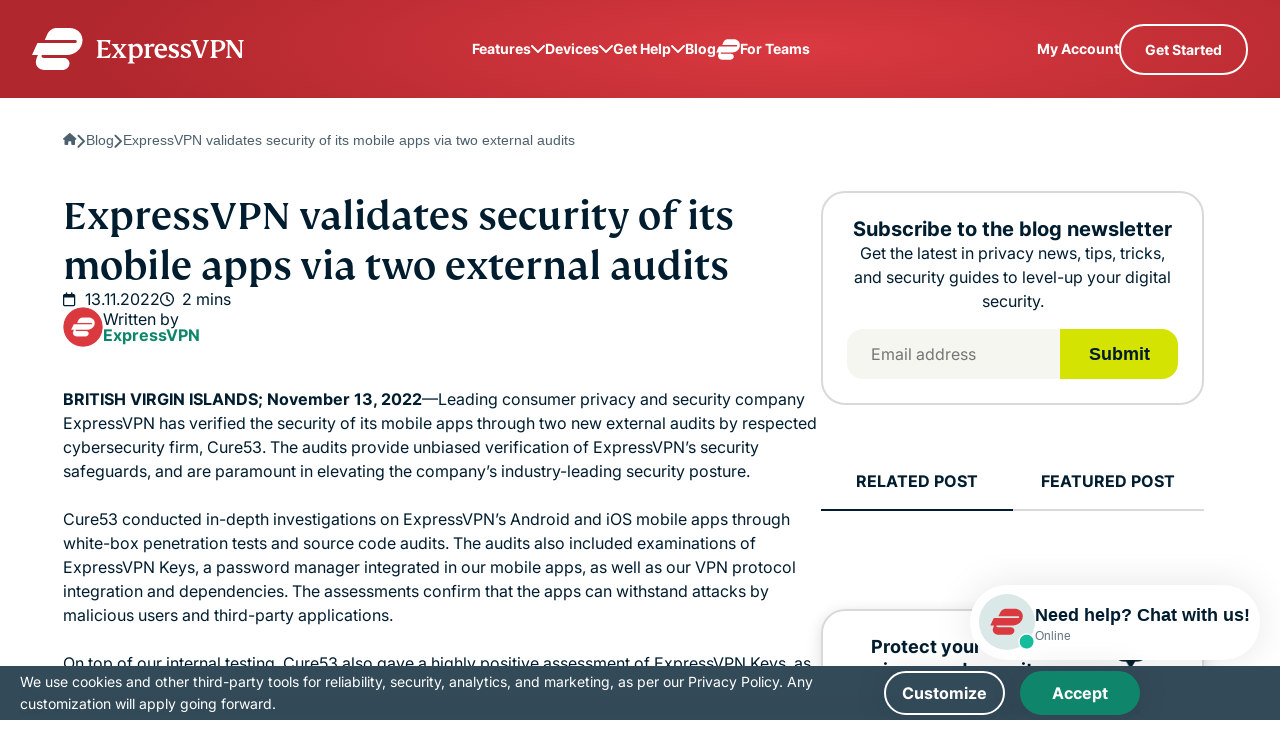

--- FILE ---
content_type: text/css
request_url: https://www.expressvpn.com/wp-ws-cache/themes/expressvpn/assets/css/single-landing-blog-post.css?ver=1769979369
body_size: 31736
content:
@font-face{font-family:swiper-icons;src:url("data:application/font-woff;charset=utf-8;base64, [base64]//wADZ2x5ZgAAAywAAADMAAAD2MHtryVoZWFkAAABbAAAADAAAAA2E2+eoWhoZWEAAAGcAAAAHwAAACQC9gDzaG10eAAAAigAAAAZAAAArgJkABFsb2NhAAAC0AAAAFoAAABaFQAUGG1heHAAAAG8AAAAHwAAACAAcABAbmFtZQAAA/gAAAE5AAACXvFdBwlwb3N0AAAFNAAAAGIAAACE5s74hXjaY2BkYGAAYpf5Hu/j+W2+MnAzMYDAzaX6QjD6/4//Bxj5GA8AuRwMYGkAPywL13jaY2BkYGA88P8Agx4j+/8fQDYfA1AEBWgDAIB2BOoAeNpjYGRgYNBh4GdgYgABEMnIABJzYNADCQAACWgAsQB42mNgYfzCOIGBlYGB0YcxjYGBwR1Kf2WQZGhhYGBiYGVmgAFGBiQQkOaawtDAoMBQxXjg/wEGPcYDDA4wNUA2CCgwsAAAO4EL6gAAeNpj2M0gyAACqxgGNWBkZ2D4/wMA+xkDdgAAAHjaY2BgYGaAYBkGRgYQiAHyGMF8FgYHIM3DwMHABGQrMOgyWDLEM1T9/w8UBfEMgLzE////P/5//f/V/xv+r4eaAAeMbAxwIUYmIMHEgKYAYjUcsDAwsLKxc3BycfPw8jEQA/[base64]/uznmfPFBNODM2K7MTQ45YEAZqGP81AmGGcF3iPqOop0r1SPTaTbVkfUe4HXj97wYE+yNwWYxwWu4v1ugWHgo3S1XdZEVqWM7ET0cfnLGxWfkgR42o2PvWrDMBSFj/IHLaF0zKjRgdiVMwScNRAoWUoH78Y2icB/yIY09An6AH2Bdu/UB+yxopYshQiEvnvu0dURgDt8QeC8PDw7Fpji3fEA4z/PEJ6YOB5hKh4dj3EvXhxPqH/SKUY3rJ7srZ4FZnh1PMAtPhwP6fl2PMJMPDgeQ4rY8YT6Gzao0eAEA409DuggmTnFnOcSCiEiLMgxCiTI6Cq5DZUd3Qmp10vO0LaLTd2cjN4fOumlc7lUYbSQcZFkutRG7g6JKZKy0RmdLY680CDnEJ+UMkpFFe1RN7nxdVpXrC4aTtnaurOnYercZg2YVmLN/d/gczfEimrE/fs/bOuq29Zmn8tloORaXgZgGa78yO9/cnXm2BpaGvq25Dv9S4E9+5SIc9PqupJKhYFSSl47+Qcr1mYNAAAAeNptw0cKwkAAAMDZJA8Q7OUJvkLsPfZ6zFVERPy8qHh2YER+3i/BP83vIBLLySsoKimrqKqpa2hp6+jq6RsYGhmbmJqZSy0sraxtbO3sHRydnEMU4uR6yx7JJXveP7WrDycAAAAAAAH//wACeNpjYGRgYOABYhkgZgJCZgZNBkYGLQZtIJsFLMYAAAw3ALgAeNolizEKgDAQBCchRbC2sFER0YD6qVQiBCv/H9ezGI6Z5XBAw8CBK/m5iQQVauVbXLnOrMZv2oLdKFa8Pjuru2hJzGabmOSLzNMzvutpB3N42mNgZGBg4GKQYzBhYMxJLMlj4GBgAYow/P/PAJJhLM6sSoWKfWCAAwDAjgbRAAB42mNgYGBkAIIbCZo5IPrmUn0hGA0AO8EFTQAA");font-weight:400;font-style:normal}:root{--swiper-theme-color:#007aff}:host{position:relative;display:block;margin-left:auto;margin-right:auto;z-index:1}.swiper{margin-left:auto;margin-right:auto;position:relative;overflow:hidden;list-style:none;padding:0;z-index:1;display:block}.swiper-vertical>.swiper-wrapper{flex-direction:column}.swiper-wrapper{position:relative;width:100%;height:100%;z-index:1;display:flex;transition-property:transform;transition-timing-function:var(--swiper-wrapper-transition-timing-function,initial);box-sizing:content-box}.swiper-android .swiper-slide,.swiper-ios .swiper-slide,.swiper-wrapper{transform:translate3d(0,0,0)}.swiper-horizontal{touch-action:pan-y}.swiper-vertical{touch-action:pan-x}.swiper-slide{flex-shrink:0;width:100%;height:100%;position:relative;transition-property:transform;display:block}.swiper-slide-invisible-blank{visibility:hidden}.swiper-autoheight,.swiper-autoheight .swiper-slide{height:auto}.swiper-autoheight .swiper-wrapper{align-items:flex-start;transition-property:transform,height}.swiper-backface-hidden .swiper-slide{transform:translateZ(0);backface-visibility:hidden}.swiper-3d.swiper-css-mode .swiper-wrapper{perspective:1200px}.swiper-3d .swiper-wrapper{transform-style:preserve-3d}.swiper-3d{perspective:1200px}.swiper-3d .swiper-cube-shadow,.swiper-3d .swiper-slide{transform-style:preserve-3d}.swiper-css-mode>.swiper-wrapper{overflow:auto;scrollbar-width:none;-ms-overflow-style:none}.swiper-css-mode>.swiper-wrapper::-webkit-scrollbar{display:none}.swiper-css-mode>.swiper-wrapper>.swiper-slide{scroll-snap-align:start start}.swiper-css-mode.swiper-horizontal>.swiper-wrapper{scroll-snap-type:x mandatory}.swiper-css-mode.swiper-vertical>.swiper-wrapper{scroll-snap-type:y mandatory}.swiper-css-mode.swiper-free-mode>.swiper-wrapper{scroll-snap-type:none}.swiper-css-mode.swiper-free-mode>.swiper-wrapper>.swiper-slide{scroll-snap-align:none}.swiper-css-mode.swiper-centered>.swiper-wrapper::before{content:'';flex-shrink:0;order:9999}.swiper-css-mode.swiper-centered>.swiper-wrapper>.swiper-slide{scroll-snap-align:center center;scroll-snap-stop:always}.swiper-css-mode.swiper-centered.swiper-horizontal>.swiper-wrapper>.swiper-slide:first-child{margin-inline-start:var(--swiper-centered-offset-before)}.swiper-css-mode.swiper-centered.swiper-horizontal>.swiper-wrapper::before{height:100%;min-height:1px;width:var(--swiper-centered-offset-after)}.swiper-css-mode.swiper-centered.swiper-vertical>.swiper-wrapper>.swiper-slide:first-child{margin-block-start:var(--swiper-centered-offset-before)}.swiper-css-mode.swiper-centered.swiper-vertical>.swiper-wrapper::before{width:100%;min-width:1px;height:var(--swiper-centered-offset-after)}.swiper-3d .swiper-slide-shadow,.swiper-3d .swiper-slide-shadow-bottom,.swiper-3d .swiper-slide-shadow-left,.swiper-3d .swiper-slide-shadow-right,.swiper-3d .swiper-slide-shadow-top{position:absolute;left:0;top:0;width:100%;height:100%;pointer-events:none;z-index:10}.swiper-3d .swiper-slide-shadow{background:rgba(0,0,0,.15)}.swiper-3d .swiper-slide-shadow-left{background-image:linear-gradient(to left,rgba(0,0,0,.5),rgba(0,0,0,0))}.swiper-3d .swiper-slide-shadow-right{background-image:linear-gradient(to right,rgba(0,0,0,.5),rgba(0,0,0,0))}.swiper-3d .swiper-slide-shadow-top{background-image:linear-gradient(to top,rgba(0,0,0,.5),rgba(0,0,0,0))}.swiper-3d .swiper-slide-shadow-bottom{background-image:linear-gradient(to bottom,rgba(0,0,0,.5),rgba(0,0,0,0))}.swiper-lazy-preloader{width:42px;height:42px;position:absolute;left:50%;top:50%;margin-left:-21px;margin-top:-21px;z-index:10;transform-origin:50%;box-sizing:border-box;border:4px solid var(--swiper-preloader-color,var(--swiper-theme-color));border-radius:50%;border-top-color:transparent}.swiper-watch-progress .swiper-slide-visible .swiper-lazy-preloader,.swiper:not(.swiper-watch-progress) .swiper-lazy-preloader{animation:swiper-preloader-spin 1s infinite linear}.swiper-lazy-preloader-white{--swiper-preloader-color:#fff}.swiper-lazy-preloader-black{--swiper-preloader-color:#000}@keyframes swiper-preloader-spin{0%{transform:rotate(0)}100%{transform:rotate(360deg)}}.swiper-virtual .swiper-slide{-webkit-backface-visibility:hidden;transform:translateZ(0)}.swiper-virtual.swiper-css-mode .swiper-wrapper::after{content:'';position:absolute;left:0;top:0;pointer-events:none}.swiper-virtual.swiper-css-mode.swiper-horizontal .swiper-wrapper::after{height:1px;width:var(--swiper-virtual-size)}.swiper-virtual.swiper-css-mode.swiper-vertical .swiper-wrapper::after{width:1px;height:var(--swiper-virtual-size)}:root{--swiper-navigation-size:44px}.swiper-button-next,.swiper-button-prev{position:absolute;top:var(--swiper-navigation-top-offset,50%);width:calc(var(--swiper-navigation-size)/ 44 * 27);height:var(--swiper-navigation-size);margin-top:calc(0px - (var(--swiper-navigation-size)/ 2));z-index:10;cursor:pointer;display:flex;align-items:center;justify-content:center;color:var(--swiper-navigation-color,var(--swiper-theme-color))}.swiper-button-next.swiper-button-disabled,.swiper-button-prev.swiper-button-disabled{opacity:.35;cursor:auto;pointer-events:none}.swiper-button-next.swiper-button-hidden,.swiper-button-prev.swiper-button-hidden{opacity:0;cursor:auto;pointer-events:none}.swiper-navigation-disabled .swiper-button-next,.swiper-navigation-disabled .swiper-button-prev{display:none!important}.swiper-button-next svg,.swiper-button-prev svg{width:100%;height:100%;-o-object-fit:contain;object-fit:contain;transform-origin:center}.swiper-rtl .swiper-button-next svg,.swiper-rtl .swiper-button-prev svg{transform:rotate(180deg)}.swiper-button-prev,.swiper-rtl .swiper-button-next{left:var(--swiper-navigation-sides-offset,10px);right:auto}.swiper-button-next,.swiper-rtl .swiper-button-prev{right:var(--swiper-navigation-sides-offset,10px);left:auto}.swiper-button-lock{display:none}.swiper-button-next:after,.swiper-button-prev:after{font-family:swiper-icons;font-size:var(--swiper-navigation-size);text-transform:none!important;letter-spacing:0;font-variant:initial;line-height:1}.swiper-button-prev:after,.swiper-rtl .swiper-button-next:after{content:'prev'}.swiper-button-next,.swiper-rtl .swiper-button-prev{right:var(--swiper-navigation-sides-offset,10px);left:auto}.swiper-button-next:after,.swiper-rtl .swiper-button-prev:after{content:'next'}.swiper-pagination{position:absolute;text-align:center;transition:.3s opacity;transform:translate3d(0,0,0);z-index:10}.swiper-pagination.swiper-pagination-hidden{opacity:0}.swiper-pagination-disabled>.swiper-pagination,.swiper-pagination.swiper-pagination-disabled{display:none!important}.swiper-horizontal>.swiper-pagination-bullets,.swiper-pagination-bullets.swiper-pagination-horizontal,.swiper-pagination-custom,.swiper-pagination-fraction{bottom:var(--swiper-pagination-bottom,8px);top:var(--swiper-pagination-top,auto);left:0;width:100%}.swiper-pagination-bullets-dynamic{overflow:hidden;font-size:0}.swiper-pagination-bullets-dynamic .swiper-pagination-bullet{transform:scale(.33);position:relative}.swiper-pagination-bullets-dynamic .swiper-pagination-bullet-active{transform:scale(1)}.swiper-pagination-bullets-dynamic .swiper-pagination-bullet-active-main{transform:scale(1)}.swiper-pagination-bullets-dynamic .swiper-pagination-bullet-active-prev{transform:scale(.66)}.swiper-pagination-bullets-dynamic .swiper-pagination-bullet-active-prev-prev{transform:scale(.33)}.swiper-pagination-bullets-dynamic .swiper-pagination-bullet-active-next{transform:scale(.66)}.swiper-pagination-bullets-dynamic .swiper-pagination-bullet-active-next-next{transform:scale(.33)}.swiper-pagination-bullet{width:var(--swiper-pagination-bullet-width,var(--swiper-pagination-bullet-size,8px));height:var(--swiper-pagination-bullet-height,var(--swiper-pagination-bullet-size,8px));display:inline-block;border-radius:var(--swiper-pagination-bullet-border-radius,50%);background:var(--swiper-pagination-bullet-inactive-color,#000);opacity:var(--swiper-pagination-bullet-inactive-opacity,.2)}button.swiper-pagination-bullet{border:none;margin:0;padding:0;box-shadow:none;-webkit-appearance:none;-moz-appearance:none;appearance:none}.swiper-pagination-clickable .swiper-pagination-bullet{cursor:pointer}.swiper-pagination-bullet:only-child{display:none!important}.swiper-pagination-bullet-active{opacity:var(--swiper-pagination-bullet-opacity,1);background:var(--swiper-pagination-color,var(--swiper-theme-color))}.swiper-pagination-vertical.swiper-pagination-bullets,.swiper-vertical>.swiper-pagination-bullets{right:var(--swiper-pagination-right,8px);left:var(--swiper-pagination-left,auto);top:50%;transform:translate3d(0,-50%,0)}.swiper-pagination-vertical.swiper-pagination-bullets .swiper-pagination-bullet,.swiper-vertical>.swiper-pagination-bullets .swiper-pagination-bullet{margin:var(--swiper-pagination-bullet-vertical-gap,6px) 0;display:block}.swiper-pagination-vertical.swiper-pagination-bullets.swiper-pagination-bullets-dynamic,.swiper-vertical>.swiper-pagination-bullets.swiper-pagination-bullets-dynamic{top:50%;transform:translateY(-50%);width:8px}.swiper-pagination-vertical.swiper-pagination-bullets.swiper-pagination-bullets-dynamic .swiper-pagination-bullet,.swiper-vertical>.swiper-pagination-bullets.swiper-pagination-bullets-dynamic .swiper-pagination-bullet{display:inline-block;transition:.2s transform,.2s top}.swiper-horizontal>.swiper-pagination-bullets .swiper-pagination-bullet,.swiper-pagination-horizontal.swiper-pagination-bullets .swiper-pagination-bullet{margin:0 var(--swiper-pagination-bullet-horizontal-gap,4px)}.swiper-horizontal>.swiper-pagination-bullets.swiper-pagination-bullets-dynamic,.swiper-pagination-horizontal.swiper-pagination-bullets.swiper-pagination-bullets-dynamic{left:50%;transform:translateX(-50%);white-space:nowrap}.swiper-horizontal>.swiper-pagination-bullets.swiper-pagination-bullets-dynamic .swiper-pagination-bullet,.swiper-pagination-horizontal.swiper-pagination-bullets.swiper-pagination-bullets-dynamic .swiper-pagination-bullet{transition:.2s transform,.2s left}.swiper-horizontal.swiper-rtl>.swiper-pagination-bullets-dynamic .swiper-pagination-bullet{transition:.2s transform,.2s right}.swiper-pagination-fraction{color:var(--swiper-pagination-fraction-color,inherit)}.swiper-pagination-progressbar{background:var(--swiper-pagination-progressbar-bg-color,rgba(0,0,0,.25));position:absolute}.swiper-pagination-progressbar .swiper-pagination-progressbar-fill{background:var(--swiper-pagination-color,var(--swiper-theme-color));position:absolute;left:0;top:0;width:100%;height:100%;transform:scale(0);transform-origin:left top}.swiper-rtl .swiper-pagination-progressbar .swiper-pagination-progressbar-fill{transform-origin:right top}.swiper-horizontal>.swiper-pagination-progressbar,.swiper-pagination-progressbar.swiper-pagination-horizontal,.swiper-pagination-progressbar.swiper-pagination-vertical.swiper-pagination-progressbar-opposite,.swiper-vertical>.swiper-pagination-progressbar.swiper-pagination-progressbar-opposite{width:100%;height:var(--swiper-pagination-progressbar-size,4px);left:0;top:0}.swiper-horizontal>.swiper-pagination-progressbar.swiper-pagination-progressbar-opposite,.swiper-pagination-progressbar.swiper-pagination-horizontal.swiper-pagination-progressbar-opposite,.swiper-pagination-progressbar.swiper-pagination-vertical,.swiper-vertical>.swiper-pagination-progressbar{width:var(--swiper-pagination-progressbar-size,4px);height:100%;left:0;top:0}.swiper-pagination-lock{display:none}.swiper-scrollbar{border-radius:var(--swiper-scrollbar-border-radius,10px);position:relative;touch-action:none;background:var(--swiper-scrollbar-bg-color,rgba(0,0,0,.1))}.swiper-scrollbar-disabled>.swiper-scrollbar,.swiper-scrollbar.swiper-scrollbar-disabled{display:none!important}.swiper-horizontal>.swiper-scrollbar,.swiper-scrollbar.swiper-scrollbar-horizontal{position:absolute;left:var(--swiper-scrollbar-sides-offset,1%);bottom:var(--swiper-scrollbar-bottom,4px);top:var(--swiper-scrollbar-top,auto);z-index:50;height:var(--swiper-scrollbar-size,4px);width:calc(100% - 2 * var(--swiper-scrollbar-sides-offset,1%))}.swiper-scrollbar.swiper-scrollbar-vertical,.swiper-vertical>.swiper-scrollbar{position:absolute;left:var(--swiper-scrollbar-left,auto);right:var(--swiper-scrollbar-right,4px);top:var(--swiper-scrollbar-sides-offset,1%);z-index:50;width:var(--swiper-scrollbar-size,4px);height:calc(100% - 2 * var(--swiper-scrollbar-sides-offset,1%))}.swiper-scrollbar-drag{height:100%;width:100%;position:relative;background:var(--swiper-scrollbar-drag-bg-color,rgba(0,0,0,.5));border-radius:var(--swiper-scrollbar-border-radius,10px);left:0;top:0}.swiper-scrollbar-cursor-drag{cursor:move}.swiper-scrollbar-lock{display:none}.swiper-zoom-container{width:100%;height:100%;display:flex;justify-content:center;align-items:center;text-align:center}.swiper-zoom-container>canvas,.swiper-zoom-container>img,.swiper-zoom-container>svg{max-width:100%;max-height:100%;-o-object-fit:contain;object-fit:contain}.swiper-slide-zoomed{cursor:move;touch-action:none}.swiper .swiper-notification{position:absolute;left:0;top:0;pointer-events:none;opacity:0;z-index:-1000}.swiper-free-mode>.swiper-wrapper{transition-timing-function:ease-out;margin:0 auto}.swiper-grid>.swiper-wrapper{flex-wrap:wrap}.swiper-grid-column>.swiper-wrapper{flex-wrap:wrap;flex-direction:column}.swiper-fade.swiper-free-mode .swiper-slide{transition-timing-function:ease-out}.swiper-fade .swiper-slide{pointer-events:none;transition-property:opacity}.swiper-fade .swiper-slide .swiper-slide{pointer-events:none}.swiper-fade .swiper-slide-active{pointer-events:auto}.swiper-fade .swiper-slide-active .swiper-slide-active{pointer-events:auto}.swiper.swiper-cube{overflow:visible}.swiper-cube .swiper-slide{pointer-events:none;backface-visibility:hidden;z-index:1;visibility:hidden;transform-origin:0 0;width:100%;height:100%}.swiper-cube .swiper-slide .swiper-slide{pointer-events:none}.swiper-cube.swiper-rtl .swiper-slide{transform-origin:100% 0}.swiper-cube .swiper-slide-active,.swiper-cube .swiper-slide-active .swiper-slide-active{pointer-events:auto}.swiper-cube .swiper-slide-active,.swiper-cube .swiper-slide-next,.swiper-cube .swiper-slide-prev{pointer-events:auto;visibility:visible}.swiper-cube .swiper-cube-shadow{position:absolute;left:0;bottom:0;width:100%;height:100%;opacity:.6;z-index:0}.swiper-cube .swiper-cube-shadow:before{content:'';background:#000;position:absolute;left:0;top:0;bottom:0;right:0;filter:blur(50px)}.swiper-cube .swiper-slide-next+.swiper-slide{pointer-events:auto;visibility:visible}.swiper-cube .swiper-slide-shadow-cube.swiper-slide-shadow-bottom,.swiper-cube .swiper-slide-shadow-cube.swiper-slide-shadow-left,.swiper-cube .swiper-slide-shadow-cube.swiper-slide-shadow-right,.swiper-cube .swiper-slide-shadow-cube.swiper-slide-shadow-top{z-index:0;backface-visibility:hidden}.swiper.swiper-flip{overflow:visible}.swiper-flip .swiper-slide{pointer-events:none;backface-visibility:hidden;z-index:1}.swiper-flip .swiper-slide .swiper-slide{pointer-events:none}.swiper-flip .swiper-slide-active,.swiper-flip .swiper-slide-active .swiper-slide-active{pointer-events:auto}.swiper-flip .swiper-slide-shadow-flip.swiper-slide-shadow-bottom,.swiper-flip .swiper-slide-shadow-flip.swiper-slide-shadow-left,.swiper-flip .swiper-slide-shadow-flip.swiper-slide-shadow-right,.swiper-flip .swiper-slide-shadow-flip.swiper-slide-shadow-top{z-index:0;backface-visibility:hidden}.swiper-creative .swiper-slide{backface-visibility:hidden;overflow:hidden;transition-property:transform,opacity,height}.swiper.swiper-cards{overflow:visible}.swiper-cards .swiper-slide{transform-origin:center bottom;backface-visibility:hidden;overflow:hidden}@font-face{font-family:"FS Kim";font-display:swap;src:url(/wp-ws/themes/expressvpn/assets/fonts/fs-kim-text-medium.woff2)}@font-face{font-family:"Noto Sans";font-display:swap;src:url(/wp-ws/themes/expressvpn/assets/fonts/NotoSans-Medium.woff2)}@font-face{font-family:Inter;font-display:swap;src:url(/wp-ws/themes/expressvpn/assets/fonts/inter.woff2)}@media (max-width:767px){.hide-md-down,.navbar__item-cta{display:none!important}}@media (max-width:991px){.hide-lg-down{display:none!important}}@media (max-width:1199px){.hide-xxl-down,.navbar .hide-xxl-down{display:none!important}}.comments__title,.form-modal__title,a,abbr,acronym,address,applet,article,aside,audio,b,big,blockquote,body,canvas,caption,center,cite,code,dd,del,details,dfn,div,dl,dt,em,embed,fieldset,figcaption,figure,footer,form,h1,h2,h3,h4,h5,h6,header,hgroup,html,i,iframe,img,ins,kbd,label,legend,li,main,mark,menu,nav,object,ol,output,p,pre,q,ruby,s,samp,section,small,span,strike,strong,sub,summary,sup,table,tbody,td,tfoot,th,thead,time,tr,tt,u,ul,var,video{margin:0;padding:0;border:0;vertical-align:baseline}article,aside,details,figcaption,figure,footer,header,hgroup,main,menu,nav,section,summary{display:block;margin:0}[hidden]{display:none}body{line-height:1}blockquote,q{quotes:none}blockquote:after,blockquote:before,q:after,q:before{content:'';content:none}table{border-collapse:collapse;border-spacing:0}html{overflow-x:hidden;min-height:100%;touch-action:manipulation}body{height:100%;width:100%;font:18px/1.5 Arial,Tahoma,sans-serif;color:#001d2f;-webkit-text-size-adjust:100%;-webkit-font-smoothing:antialiased;-moz-osx-font-smoothing:grayscale;font-feature-settings:"palt"}body.single-landing-blog{font-family:Inter,Tahoma,sans-serif}*,:after,:before{box-sizing:border-box}button:focus,input:focus,select:focus,textarea:focus{outline:0;border-style:none}ins{text-decoration:none}del,s,strike{text-decoration:line-through}a,a *,a:after,a:before{text-decoration:none;transition:all .2s ease}picture{width:100%;height:auto}picture source{display:block}b,strong{font-weight:700}ol,ul{list-style:none}img{max-width:100%;height:auto;vertical-align:middle;image-rendering:auto}a{text-decoration:none}a:visited{text-decoration:underline}img[data-src]{opacity:0}img[src]{opacity:1}section{position:relative}details summary{list-style:none}details summary::-webkit-details-marker{display:none}.link--disabled{pointer-events:none;-webkit-pointer-events:none;cursor:default}.hide{display:none!important}.mobile-only-br{display:inline}@media (min-width:768px){.mobile-only-br{display:none}}.modal-blocker{position:fixed;z-index:99999;width:100%;height:100%;left:0;top:0;background:#001D2F66;font:400 16px/1.4 Inter,Tahoma,sans-serif;text-align:center;display:none;align-items:center;justify-content:center}.modal-blocker__frame{background:#fff;display:flex;align-items:center;flex-direction:column;box-shadow:0 0 35px 0 #0000001A;border-radius:6px;padding:60px 20px;width:clamp(280px,calc(100% - 40px),1170px);max-height:calc(100vh - 40px);overflow:auto}.modal-blocker__title{font:500 34px/1.177 "FS Kim",Georgia,"Times New Roman",serif;margin-bottom:20px;max-width:770px}@media (min-width:768px){.modal-blocker__title{font-size:46px}}.modal-blocker__text{margin-bottom:30px;max-width:770px}.modal-blocker img{margin-bottom:40px}.content ol,.content p,.content ul{line-height:1.5}.content ol:not(:last-child),.content p:not(:last-child),.content ul:not(:last-child){margin-bottom:32px}@media (min-width:768px){.content ol:not(:last-child),.content p:not(:last-child),.content ul:not(:last-child){margin-bottom:16px}}@media (min-width:992px){.content ol:not(:last-child),.content p:not(:last-child),.content ul:not(:last-child){margin-bottom:24px}}.content .comments__title:not(:last-child),.content .form-modal__title:not(:last-child),.content h2:not(:last-child),.content h3:not(:last-child),.content h4:not(:last-child),.content h5:not(:last-child){margin-bottom:24px}.content .comments__title+.comments__title,.content .comments__title+.form-modal__title,.content .comments__title+h2,.content .comments__title+h3,.content .comments__title+h4,.content .comments__title+h5,.content .form-modal__title+.comments__title,.content .form-modal__title+.form-modal__title,.content .form-modal__title+h2,.content .form-modal__title+h3,.content .form-modal__title+h4,.content .form-modal__title+h5,.content h2+.comments__title,.content h2+.form-modal__title,.content h2+h2,.content h2+h3,.content h2+h4,.content h2+h5,.content h3+.comments__title,.content h3+.form-modal__title,.content h3+h2,.content h3+h3,.content h3+h4,.content h3+h5,.content h4+.comments__title,.content h4+.form-modal__title,.content h4+h2,.content h4+h3,.content h4+h4,.content h4+h5,.content h5+.comments__title,.content h5+.form-modal__title,.content h5+h2,.content h5+h3,.content h5+h4,.content h5+h5{margin-top:-14px}.content img{display:block;margin:0 auto 24px;max-width:100%;height:auto}@media (min-width:992px){.content img{margin-bottom:32px}}@media (min-width:1200px){.content img{margin-bottom:40px}}.content a:not(.button){background-image:linear-gradient(to right,currentColor 100%,transparent 0);background-position:0 100%;background-size:100% 2px;background-repeat:no-repeat;transition:background-size .4s ease;text-decoration:none;-webkit-text-decoration-skip-ink:none;text-decoration-skip-ink:none;color:inherit}.single-landing-idefender .content a:not(.button){color:#0f866c}.content a:not(.button):hover{background-size:0 2px}.content b,.content strong{font-weight:700}.content ol li:not(:last-child),.content ul li:not(:last-child){margin-bottom:4px}@media (min-width:992px){.content ol li:not(:last-child),.content ul li:not(:last-child){margin-bottom:8px}}.content ul li{position:relative;padding-left:22px}@media (min-width:1200px){.content ul li{padding-left:36px}}html[dir=rtl] .content ul li{text-align:right;padding-left:0;padding-right:22px}@media (min-width:1200px){html[dir=rtl] .content ul li{padding-right:36px}}.content ul li:before{content:"";width:14px;height:12px;-webkit-mask-image:url([data-uri]);mask-image:url([data-uri]);-webkit-mask-repeat:no-repeat;mask-repeat:no-repeat;-webkit-mask-size:contain;mask-size:contain;-webkit-mask-position:center;mask-position:center;background-color:currentColor;transform:translateY(4px);position:absolute;left:0}@media (min-width:1200px){.content ul li:before{width:20px;height:16px;transform:translateY(2px)}}html[dir=rtl] .content ul li:before{left:auto;right:0}.content ul.checklist li:before{-webkit-mask-image:url([data-uri]);mask-image:url([data-uri]);color:#0f866c}.content ul.crosslist li:before{-webkit-mask-image:url([data-uri]);mask-image:url([data-uri]);color:#da3940}.content ol{padding-left:22px}.content ol li{list-style-type:decimal}html[dir=rtl] .content ol{text-align:right;padding-left:0;padding-right:22px}.content--list-dots ul li,.content--list-dots.block-header ul li{padding-left:30px}html[dir=rtl] .content--list-dots ul li,html[dir=rtl] .content--list-dots.block-header ul li{padding-left:0;padding-right:30px}.content--list-dots ul li:not(:last-child),.content--list-dots.block-header ul li:not(:last-child){margin-bottom:20px}@media (min-width:768px) and (max-width:991px){.content--list-dots ul li:not(:last-child),.content--list-dots.block-header ul li:not(:last-child){margin-bottom:16px}}.content--list-dots ul li:before,.content--list-dots.block-header ul li:before{content:"";width:14px;height:14px;flex-shrink:0;border-radius:50%;border:2.5px solid currentColor;-webkit-mask-image:none;mask-image:none;-webkit-mask-repeat:no-repeat;mask-repeat:no-repeat;-webkit-mask-size:contain;mask-size:contain;-webkit-mask-position:center;mask-position:center;background:0 0;transform:translateY(50%)}.content--list-dots-yellow ul li:before,.content--list-dots-yellow.block-header ul li:before{border-color:#d4e301}.content--small-margin .comments__title,.content--small-margin .form-modal__title,.content--small-margin h2,.content--small-margin h3,.content--small-margin h4,.content--small-margin h5{margin-bottom:16px}.content--small-margin .comments__title+.comments__title,.content--small-margin .comments__title+.form-modal__title,.content--small-margin .comments__title+h2,.content--small-margin .comments__title+h3,.content--small-margin .comments__title+h4,.content--small-margin .comments__title+h5,.content--small-margin .form-modal__title+.comments__title,.content--small-margin .form-modal__title+.form-modal__title,.content--small-margin .form-modal__title+h2,.content--small-margin .form-modal__title+h3,.content--small-margin .form-modal__title+h4,.content--small-margin .form-modal__title+h5,.content--small-margin h2+.comments__title,.content--small-margin h2+.form-modal__title,.content--small-margin h2+h2,.content--small-margin h2+h3,.content--small-margin h2+h4,.content--small-margin h2+h5,.content--small-margin h3+.comments__title,.content--small-margin h3+.form-modal__title,.content--small-margin h3+h2,.content--small-margin h3+h3,.content--small-margin h3+h4,.content--small-margin h3+h5,.content--small-margin h4+.comments__title,.content--small-margin h4+.form-modal__title,.content--small-margin h4+h2,.content--small-margin h4+h3,.content--small-margin h4+h4,.content--small-margin h4+h5,.content--small-margin h5+.comments__title,.content--small-margin h5+.form-modal__title,.content--small-margin h5+h2,.content--small-margin h5+h3,.content--small-margin h5+h4,.content--small-margin h5+h5{margin-top:0}.content--large-margin .comments__title:not(:last-child),.content--large-margin .form-modal__title:not(:last-child),.content--large-margin h2:not(:last-child),.content--large-margin h3:not(:last-child),.content--large-margin h4:not(:last-child){margin-bottom:32px}.content--large-margin .comments__title+.comments__title,.content--large-margin .comments__title+.form-modal__title,.content--large-margin .comments__title+h2,.content--large-margin .comments__title+h3,.content--large-margin .comments__title+h4,.content--large-margin .comments__title+h5,.content--large-margin .form-modal__title+.comments__title,.content--large-margin .form-modal__title+.form-modal__title,.content--large-margin .form-modal__title+h2,.content--large-margin .form-modal__title+h3,.content--large-margin .form-modal__title+h4,.content--large-margin .form-modal__title+h5,.content--large-margin h2+.comments__title,.content--large-margin h2+.form-modal__title,.content--large-margin h2+h2,.content--large-margin h2+h3,.content--large-margin h2+h4,.content--large-margin h2+h5,.content--large-margin h3+.comments__title,.content--large-margin h3+.form-modal__title,.content--large-margin h3+h2,.content--large-margin h3+h3,.content--large-margin h3+h4,.content--large-margin h3+h5,.content--large-margin h4+.comments__title,.content--large-margin h4+.form-modal__title,.content--large-margin h4+h2,.content--large-margin h4+h3,.content--large-margin h4+h4,.content--large-margin h4+h5{margin-top:0}.content--two-column .block-header{-moz-column-count:2;column-count:2}.content--three-column .block-header{-moz-column-count:3;column-count:3}.content--four-column .block-header{-moz-column-count:4;column-count:4}.content--four-column .block-header,.content--three-column .block-header,.content--two-column .block-header{-moz-column-gap:2rem;column-gap:2rem}.content--four-column .comments__title,.content--four-column .form-modal__title,.content--four-column h2,.content--three-column .comments__title,.content--three-column .form-modal__title,.content--three-column h2,.content--two-column .comments__title,.content--two-column .form-modal__title,.content--two-column h2{-moz-column-span:all;column-span:all;-moz-column-break-after:avoid;break-after:avoid}.content.three-column .block-header{max-width:none}.content.three-column .wp-block-columns{display:flex;justify-content:space-between;flex-wrap:wrap}.content.three-column .wp-block-column{width:100%}@media (min-width:600px) and (max-width:767px){.content.three-column .wp-block-column{flex-basis:calc(50% - 16px)!important}}@media (min-width:768px){.content.three-column .wp-block-column{width:auto}}.content .small-block{background-color:#e7f3f5;padding:32px;border-radius:8px;margin-bottom:24px}.content .disclaimer-num-of-devices{text-align:start}.single-landing-glossary .content,.single-post .content{font:16px/1.5 Inter,Tahoma,sans-serif}.single-landing-glossary .content .comments__title,.single-landing-glossary .content .form-modal__title,.single-landing-glossary .content h2,.single-post .content .comments__title,.single-post .content .form-modal__title,.single-post .content h2{font-size:24px}@media (min-width:768px){.single-landing-glossary .content .comments__title,.single-landing-glossary .content .form-modal__title,.single-landing-glossary .content h2,.single-post .content .comments__title,.single-post .content .form-modal__title,.single-post .content h2{font-size:32px}}.single-landing-glossary .content .comments__title+h3,.single-landing-glossary .content .form-modal__title+h3,.single-landing-glossary .content h2+h3,.single-post .content .comments__title+h3,.single-post .content .form-modal__title+h3,.single-post .content h2+h3{margin-top:0}.single-landing-glossary .content>.comments__title,.single-landing-glossary .content>.form-modal__title,.single-landing-glossary .content>h2,.single-post .content>.comments__title,.single-post .content>.form-modal__title,.single-post .content>h2{margin-top:80px}@media (min-width:768px){.single-landing-glossary .content>.comments__title,.single-landing-glossary .content>.form-modal__title,.single-landing-glossary .content>h2,.single-post .content>.comments__title,.single-post .content>.form-modal__title,.single-post .content>h2{margin-top:92px}}.single-landing-glossary .content h3,.single-post .content h3{font:20px/1 Arial,Tahoma,sans-serif}@media (min-width:768px){.single-landing-glossary .content h3,.single-post .content h3{font-size:24px}}.single-landing-glossary .content h4,.single-post .content h4{font-weight:700;line-height:1.5;font-family:Arial,Tahoma,sans-serif}.single-landing-glossary .content a:not(.button),.single-post .content a:not(.button){font-weight:700;color:#0f866c}.single-landing-glossary .content .tip,.single-post .content .tip{margin-bottom:40px;background:#f5f6f0;border:2px solid #d9d9d9;padding:24px;border-radius:24px}.single-landing-glossary .content figure,.single-post .content figure{margin-bottom:40px;text-align:center;font-size:14px;display:flex;gap:20px;flex-direction:column}.single-landing-glossary .content figure img,.single-post .content figure img{margin:0}.single-landing-glossary .content .table-holder,.single-post .content .table-holder{overflow:auto;max-width:100%;margin-bottom:24px}.single-landing-glossary .content .table-holder table,.single-post .content .table-holder table{margin-bottom:0}.single-landing-glossary .content table,.single-post .content table{background:#f5f5f5;border:2px solid #f5f5f5;margin-bottom:24px}.single-landing-glossary .content table tr:nth-child(even),.single-post .content table tr:nth-child(even){background:#fff}.single-landing-glossary .content table td,.single-post .content table td{padding:10px 15px}.single-landing-glossary .content table td ul li,.single-post .content table td ul li{margin-bottom:10px}.single-landing-glossary .content li img,.single-landing-glossary .content p img,.single-post .content li img,.single-post .content p img{margin-top:20px}.comments__title,.form-modal__title,h1,h2,h3,h4,h5,h6{font-weight:700;line-height:1;font-family:Inter,Tahoma,sans-serif;word-break:break-word}@supports (-webkit-touch-callout:none){.comments__title,.form-modal__title,h1,h2,h3,h4,h5,h6{font-family:TrebuchetCustom,Tahoma,sans-serif}}.title-large,h1{font-size:30px;line-height:1.2}@media (min-width:768px){.title-large,h1{font-size:32px}}@media (min-width:992px){.title-large,h1{font-size:40px}}@media (min-width:1200px){.title-large,h1{font-size:54px}}@media (min-width:1200px){.title-large.lines_4,h1.lines_4{font-size:52px}}@media (min-width:1200px){.title-large.lines_5,h1.lines_5{font-size:50px}}@media (min-width:1200px){.title-large.lines_6,h1.lines_6{font-size:48px}}.comments__title,.form-modal__title,.title-medium,h2{font-size:24px}@media (min-width:768px){.comments__title,.form-modal__title,.title-medium,h2{font-size:32px}}@media (min-width:992px){.comments__title,.form-modal__title,.title-medium,h2{font-size:40px}}@media (min-width:1200px){.comments__title,.form-modal__title,.title-medium,h2{font-size:48px}}.title-small,.title-xs,h3,h4{font-size:24px;font-weight:700}.title-small,h3{line-height:1.25;font-weight:700}@media (min-width:992px){.title-small,h3{font-size:32px}}.title-xs,h4{line-height:1.33}@media (min-width:992px){.title-xs,h4{font-size:24px}}h5{font-size:18px;line-height:1.44}h6{font-size:12px;line-height:1.66}.text-s{font-size:14px!important;line-height:1.5!important;color:#646464;margin:32px 0 24px}.compatible .text-s,.swiper .text-s{margin-top:16px;width:100%}.compatible .text-s{text-align:center}.link-black{color:inherit;position:relative;display:inline-block}@media (min-width:1024px){.link-black:hover:after{transform:scaleX(0)}}.link-black:after{content:'';position:absolute;left:0;bottom:0;height:1px;width:100%;background:currentColor;transform-origin:center;transition:.3s ease transform}.foot{font-size:10px;font-weight:500;text-transform:uppercase;line-height:1.2;margin-top:26px;text-align:center}.comments__title,.form-modal__title,h1,h2,h3,h4,h5,h6{font-family:"FS Kim",Georgia,"Times New Roman",serif;font-weight:500}.comments__title a,.form-modal__title a,h1 a,h2 a,h3 a,h4 a,h5 a,h6 a{color:inherit}.title-large,h1{font-size:32px}@media (min-width:768px){.title-large,h1{font-size:26px}}@media (min-width:992px){.title-large,h1{font-size:40px}}@media (min-width:1200px){.title-large,h1{font-size:54px}}#content .title-large,#content h1{font-size:24px;font-family:"FS Kim",Georgia,"Times New Roman",serif}@media (min-width:768px){#content .title-large,#content h1{font-size:40px}}@media (min-width:992px){#content .title-large,#content h1{font-size:40px}}@media (min-width:1200px){#content .title-large,#content h1{font-size:42px}}@media (min-width:1024px){.category-teams #content .title-large,.category-teams #content h1{font-size:46px}}@media (min-width:1024px){.comments__title,.form-modal__title,.title-medium,h2{font-size:40px}}@media (min-width:1024px){.category-teams .comments__title,.category-teams .form-modal__title,.category-teams .title-medium,.category-teams h2{font-size:32px}}#sidebar .block-header--blog__title.comments__title,#sidebar .block-header--blog__title.form-modal__title,#sidebar .title-medium.block-header--blog__title,#sidebar h2.block-header--blog__title{font-size:28px}.title-small,h3{font-size:20px;line-height:1}@media (min-width:768px){.title-small,h3{font-size:24px}}@media (min-width:1200px){.title-small,h3{font-size:32px}}h4{font-size:20px;margin-bottom:20px}h5{font-size:18px;margin-bottom:18px}h6{font-size:17px;margin-bottom:17px}.link-black{color:inherit;position:relative;display:inline-block}@media (min-width:1024px){.link-black:hover:after{transform:scaleX(0)}}.link-black:after{content:'';position:absolute;left:0;bottom:0;height:1px;width:100%;background:currentColor;transform-origin:center;transition:.3s ease transform}@font-face{font-family:Roboto;font-display:swap;src:url(../fonts/single-landing-gaming/roboto.woff2)}.font-roboto{font-family:Roboto,serif!important;font-optical-sizing:auto;font-style:normal}.font-arial{font-family:Arial,Helvetica,sans-serif!important}@property --color0{syntax:'<color>';inherits:false;initial-value:#d4e301}@property --color1{syntax:'<color>';inherits:false;initial-value:#da3940}@property --color2{syntax:'<color>';inherits:false;initial-value:#b0272d}@property --radial-position{syntax:'<percentage>';inherits:false;initial-value:50%}.button{--color0:#D4E301;--color1:#DA3940;--color2:#B0272D;--radial-position:50%;--duration:250ms;-webkit-tap-highlight-color:transparent;-webkit-touch-callout:none;-moz-user-select:none;user-select:none;-webkit-user-select:none;cursor:pointer;border-style:none;display:inline-flex;vertical-align:middle;align-items:center;justify-content:center;gap:10px;border-radius:34px;line-height:1.5;font-size:18px;font-weight:700;color:#fff;padding:13px 24px;box-sizing:border-box;background-image:radial-gradient(circle at 50%,#da3940 0,#b0272d 100%);transition:all var(--duration) ease}@supports (background:radial-gradient(circle at var(--radial-position),var(--color1) 0%,var(--color2) 100%)){.button{background:radial-gradient(circle at var(--radial-position),var(--color1) 0,var(--color2) 100%);transition:--color1 var(--duration) ease,--color2 var(--duration) ease,all var(--duration) ease}}@media (min-width:992px){.button{font-size:20px;padding-block:14px}}@media (min-width:1200px){.button--green:hover,.button:hover{background-color:#d4e301;color:#001d2f;text-decoration:none}@supports (background:radial-gradient(circle at var(--radial-position),var(--color1) 0%,var(--color2) 100%)){.button--green:hover,.button:hover{--color1:var(--color0);--color2:var(--color0)}}.button--green:hover:after,.button:hover:after{background-image:url([data-uri]);transform:translateX(5px)}[dir=rtl] .button--green:hover:after,[dir=rtl] .button:hover:after{transform:translateX(-5px) scale(-1)}}.button:active,.button:focus{border-style:inherit}.button:after{content:'';flex:0 0 16px;width:16px;height:15px;margin-top:-2px;background:url([data-uri]) no-repeat 50% 50%;display:block;transition:all var(--duration) ease;transform:translateX(0)}[dir=rtl] .button:after{transform:translateX(0) scale(-1)}section:not(.hero) .button{width:100%}@media (min-width:768px){section:not(.hero) .button{width:auto}}.header .button{font-size:14px;padding-block:9px}.button--secondary{background:#d4e301;color:#001d2f}@media (min-width:1200px){.button--secondary:hover{background:#fff}}.button--secondary:after{background-image:url([data-uri])}.button--white{color:#da3940;background:#fff;box-shadow:inset 0 0 0 1px #da3940}@media (min-width:1200px){.button--white:hover{background:#fff}}.button--white:after{background-image:url([data-uri])}.button--white-ghost{background:0 0;border:1px solid #fff;color:#fff}.button--white-ghost:after{display:none}.button--white-ghost svg,.button--white-ghost svg path{fill:currentColor}@media (min-width:1200px){.button--white-ghost:hover{background:#fff}}.button--dark{color:#001d2f;border:1px solid #001d2f;background:0 0}.button--dark:focus,.button--dark:hover{border:1px solid #d4e301}.button--dark:after{background-image:url([data-uri])}.button--blog{font-size:18px;line-height:1;font-weight:700;background:0 0;color:#da3940;border:1px solid #da3940;padding:16px 24px;width:auto;flex:0;white-space:nowrap}@media (max-width:991px){.button--blog{border-style:none;padding:0}}.button--blog:hover{border-color:#d4e301}.button--blog:after{background:url([data-uri])}@media (max-width:991px){.button--blog:after{display:none}}.button--green{color:#fff;border:1px solid #0f866c;background:#0f866c}.button--revert{flex-direction:row-reverse}.button--revert:hover:after{transform:translateX(-5px) scale(-1)}[dir=rtl] .button--revert:hover:after{transform:translateX(5px) scale(1)}.button--revert:after{transform:translateX(0) scale(-1)}[dir=rtl] .button--revert:after{transform:translateX(0) scale(1)}.button--no-arrow:after{display:none!important}.button--reset{color:#0f866c;font-size:16px;line-height:1;font-weight:600;background:0 0;border-style:none;padding:0;cursor:pointer;text-decoration:underline;text-decoration-thickness:2px;text-underline-offset:3px}.button--reset:hover{text-decoration:none}.button--ghost{background:0 0;border:1px solid #0f866c;color:#0f866c}#sidebar .button{font-size:18px;line-height:1;padding:11px}.abt-cta-v2 .main .button{background:#0f866c;font:600 16px/1 Inter,Tahoma,sans-serif;padding-block:17px;color:#fff}@media (min-width:768px){.abt-cta-v2 .main .button{font-size:20px;line-height:1.3}}.abt-cta-v2 .main .button:hover{background:#d4e300;color:#001d2f}.abt-cta-v2 .main .button:focus{color:#001d2f;outline:1px solid #4d83e8;background:#d4e300}.abt-cta-v2 .main .button:focus:after{background-image:url([data-uri])}.link{display:block;width:-moz-fit-content;width:fit-content;border:none;text-decoration:none;background-position:100% 100%,0 100%,0 100%;background-repeat:no-repeat;background-size:100% 2px,0 2px,0 2px;background-image:linear-gradient(#0f866c,#0f866c),linear-gradient(transparent,transparent),linear-gradient(#0f866c,#0f866c);color:#0f866c;padding-bottom:.3rem}.link:hover{animation-duration:.8s;animation-timing-function:ease-in-out;animation-name:back-text;background-image:linear-gradient(#d4e300,#d4e300),linear-gradient(transparent,transparent),linear-gradient(#d4e300,#d4e300);color:#001d2f}.link--arrow{position:relative;color:#0f866c;font-family:Arial,sans-serif;font-size:16px;font-weight:700;line-height:24px;background-image:none;padding-right:15px}.link--arrow::after{content:"";position:absolute;right:0;top:50%;transform:translateY(calc(-50% - 2px));display:inline-block;margin-inline-start:8px;width:10px;height:24px;background-image:url("data:image/svg+xml,%3Csvg width='12' height='6' viewBox='0 0 12 6' fill='none' xmlns='http://www.w3.org/2000/svg'%3E%3Cpath d='M10.6875 1.71875L6.71875 5.71875C6.5 5.90625 6.25 6 6 6C5.71875 6 5.46875 5.90625 5.28125 5.71875L1.3125 1.71875C1 1.4375 0.90625 1 1.0625 0.625C1.21875 0.25 1.59375 0 2 0H9.96875C10.375 0 10.7188 0.25 10.875 0.625C11.0312 1 10.9688 1.4375 10.6875 1.71875Z' fill='%230F866C'/%3E%3C/svg%3E%0A");background-size:contain;background-repeat:no-repeat;background-position:center}.link--arrow:hover{animation-duration:.8s;animation-timing-function:ease-in-out;animation-name:back-text;background-image:none;color:#001d2f}.link--arrow:hover::after{background-image:url("data:image/svg+xml,%3Csvg width='12' height='6' viewBox='0 0 12 6' fill='none' xmlns='http://www.w3.org/2000/svg'%3E%3Cpath d='M10.6875 1.71875L6.71875 5.71875C6.5 5.90625 6.25 6 6 6C5.71875 6 5.46875 5.90625 5.28125 5.71875L1.3125 1.71875C1 1.4375 0.90625 1 1.0625 0.625C1.21875 0.25 1.59375 0 2 0H9.96875C10.375 0 10.7188 0.25 10.875 0.625C11.0312 1 10.9688 1.4375 10.6875 1.71875Z' fill='%23001d2f'/%3E%3C/svg%3E%0A")}.link--disabled{pointer-events:none;-webkit-pointer-events:none;cursor:default}#sidebar .link{color:#da3940;background:0 0;margin:0;padding:0;font-size:16px;line-height:1;font-weight:700;align-self:center;white-space:nowrap}.category-teams #sidebar .link{color:#0f866c;font-weight:400;text-decoration:underline}.category-teams #sidebar .link:hover{text-decoration:none}#sidebar .link:hover{text-decoration:underline}.button-exp{display:inline-block;text-align:center;padding:18px 25px;border-radius:50px;font-size:20px;font-weight:700;line-height:23px;color:#fff;background:#da3940;background:radial-gradient(circle,#da3940 0,#b0272d 100%)}.button-exp:hover{background:#d4e301;color:#001d2f}.button-exp:hover svg{right:-5px}html[dir=rtl] .button-exp:hover svg{right:auto;left:-5px}.button-exp:hover svg path{fill:#001d2f}.button-exp svg{margin-left:10px;position:relative;right:0;transition:all .4s ease}html[dir=rtl] .button-exp svg{margin-left:auto;margin-right:10px;transform:rotate(180deg)}.button-exp--light-green{font-size:18px;border-color:#d4e301;background:#d4e301;color:#001d2f;padding:12px 25px}.button-exp--light-green:hover{border-color:#fff;background:#fff;color:#001d2f}@keyframes back-text{0%{background-size:100% 2px,0 2px,0 2px}50%{background-size:0 2px,100% 2px,0 2px}100%{background-size:0 2px,0 2px,100% 2px}}@keyframes back-text{0%{background-size:100% 2px,0 2px,0 2px}50%{background-size:0 2px,100% 2px,0 2px}100%{background-size:0 2px,0 2px,100% 2px}}.container{max-width:calc(1168px + 32px * 2);padding:0 20px;margin:0 auto}@media (min-width:768px){.container{padding:0 32px}}.container--xs{max-width:calc(970px + 32px * 2)}.container--sm{margin:0 auto;padding:0 24px;width:100%;max-width:calc(848px + 32px)}.container--md{max-width:1218px;width:100%}.category-teams .container--md{max-width:1234px}.container--xl{width:100%;max-width:1332px}.wrap-padding{padding-top:30px;padding-bottom:30px}@media (min-width:768px){.wrap-padding{padding-top:46px;padding-bottom:46px}}@media (min-width:992px){.wrap-padding{padding-top:50px;padding-bottom:50px}}@media (min-width:1200px){.wrap-padding{padding-top:60px;padding-bottom:60px}}.wrap-padding--disable{padding-top:0;padding-bottom:0}.wrap-padding--top{padding-top:30px;padding-bottom:0}@media (min-width:768px){.wrap-padding--top{padding-top:46px;padding-bottom:0}}@media (min-width:992px){.wrap-padding--top{padding-top:50px;padding-bottom:0}}@media (min-width:1200px){.wrap-padding--top{padding-top:60px;padding-bottom:0}}.wrap-padding--bottom{padding-top:0;padding-bottom:30px}@media (min-width:768px){.wrap-padding--bottom{padding-top:0;padding-bottom:46px}}@media (min-width:992px){.wrap-padding--bottom{padding-top:0;padding-bottom:50px}}@media (min-width:1200px){.wrap-padding--bottom{padding-top:0;padding-bottom:60px}}.text-center{text-align:center}.block-center{margin-inline:auto}body{display:flex;flex-direction:column}.main{flex-grow:1;z-index:1}@media (max-width:767px){.md-pt-80{padding-top:80px}}.back{background:#f5f5f5}@media (max-width:991px){.back--pc{background:0 0}}.dark--bg,.dark-bg{background:linear-gradient(183deg,#0c3956 0,#001827 107.7%);color:#fff}@media (min-width:768px){.dark--bg,.dark-bg{background:linear-gradient(261deg,#0c3956 21.96%,#001827 82.57%)}}.dark--bg:has(.hero__img):after,.dark-bg:has(.hero__img):after{content:"";background:linear-gradient(261deg,#0c3956 21.96%,#001827 82.57%);width:100%;height:100%;position:absolute;top:0;opacity:.3}.dark--bg--secondary,.dark-bg--secondary{background:#001d2f}.bkg--sand,.bkg-sand{background-color:#f9f8f2}.bg--light,.bg-light{background:#f5f5f5}.bg-light-gray{background:#f7f8f9}.banner+section,.banner:where(section):not(:first-child),.bg--light+section,.bg--light:where(section):not(:first-child),.bg-bordo+section,.bg-bordo:where(section):not(:first-child),.bg-light+section,.bg-light-gray+section,.bg-light-gray:where(section):not(:first-child),.bg-light:where(section):not(:first-child),.bg-yellow+section,.bg-yellow:where(section):not(:first-child),.dark-bg+section,.dark-bg:where(section):not(:first-child){margin-top:30px}@media (min-width:768px){.banner+section,.banner:where(section):not(:first-child),.bg--light+section,.bg--light:where(section):not(:first-child),.bg-bordo+section,.bg-bordo:where(section):not(:first-child),.bg-light+section,.bg-light-gray+section,.bg-light-gray:where(section):not(:first-child),.bg-light:where(section):not(:first-child),.bg-yellow+section,.bg-yellow:where(section):not(:first-child),.dark-bg+section,.dark-bg:where(section):not(:first-child){margin-top:46px}}@media (min-width:992px){.banner+section,.banner:where(section):not(:first-child),.bg--light+section,.bg--light:where(section):not(:first-child),.bg-bordo+section,.bg-bordo:where(section):not(:first-child),.bg-light+section,.bg-light-gray+section,.bg-light-gray:where(section):not(:first-child),.bg-light:where(section):not(:first-child),.bg-yellow+section,.bg-yellow:where(section):not(:first-child),.dark-bg+section,.dark-bg:where(section):not(:first-child){margin-top:50px}}@media (min-width:1200px){.banner+section,.banner:where(section):not(:first-child),.bg--light+section,.bg--light:where(section):not(:first-child),.bg-bordo+section,.bg-bordo:where(section):not(:first-child),.bg-light+section,.bg-light-gray+section,.bg-light-gray:where(section):not(:first-child),.bg-light:where(section):not(:first-child),.bg-yellow+section,.bg-yellow:where(section):not(:first-child),.dark-bg+section,.dark-bg:where(section):not(:first-child){margin-top:64px}}.banner+section.banner,.banner+section.bg--light,.banner+section.bg-bordo,.banner+section.bg-light,.banner+section.bg-yellow,.banner+section.dark-bg,.bg--light+section.banner,.bg--light+section.bg--light,.bg--light+section.bg-bordo,.bg--light+section.bg-light,.bg--light+section.bg-yellow,.bg--light+section.dark-bg,.bg-bordo+section.banner,.bg-bordo+section.bg--light,.bg-bordo+section.bg-bordo,.bg-bordo+section.bg-light,.bg-bordo+section.bg-yellow,.bg-bordo+section.dark-bg,.bg-light+section.banner,.bg-light+section.bg--light,.bg-light+section.bg-bordo,.bg-light+section.bg-light,.bg-light+section.bg-yellow,.bg-light+section.dark-bg,.bg-light-gray+section.banner,.bg-light-gray+section.bg--light,.bg-light-gray+section.bg-bordo,.bg-light-gray+section.bg-light,.bg-light-gray+section.bg-yellow,.bg-light-gray+section.dark-bg,.bg-yellow+section.banner,.bg-yellow+section.bg--light,.bg-yellow+section.bg-bordo,.bg-yellow+section.bg-light,.bg-yellow+section.bg-yellow,.bg-yellow+section.dark-bg,.dark-bg+section.banner,.dark-bg+section.bg--light,.dark-bg+section.bg-bordo,.dark-bg+section.bg-light,.dark-bg+section.bg-yellow,.dark-bg+section.dark-bg{margin-top:0}.bg--red,.bg-red{background:radial-gradient(circle,#da3940 0,#b0272d 100%);color:#fff}@media (max-width:991px){.bg--light--pc,.bg--red--pc,.bg-light--pc,.bg-light-gray--pc,.bg-red--pc{background:0 0}}.bg-yellow{background-color:#f9f8f2}.bg-bordo{background:#7e0f53;color:#fff}.bg-green{background:#daeee9}.wrapper{--sidebar-width:332px;--wrapper-gap:32px;display:flex;gap:var(--wrapper-gap);margin-bottom:32px;margin-top:32px}@media (min-width:768px){.wrapper{margin-bottom:40px}}@media (min-width:992px){.wrapper{margin-bottom:48px}}@media (min-width:1024px){.wrapper{margin-top:64px}}@media (min-width:1200px){.wrapper{--wrapper-gap:64px}}.blog-category .wrapper{--wrapper-gap:64px}@media (min-width:1200px){.blog-category .wrapper{--wrapper-gap:139px}}.single-post .wrapper{margin-top:40px}.category-teams .wrapper{margin-top:35px}.wrapper #content{flex:1}.single-post .wrapper #content{max-width:calc(100vw - 40px)}@media (min-width:992px){.single-post .wrapper #content{max-width:calc(100% - var(--sidebar-width) - var(--wrapper-gap))}}.wrapper #sidebar{width:var(--sidebar-width)}@media (min-width:1200px){.wrapper #sidebar{--sidebar-width:383px}}.blog-category .wrapper #sidebar{--sidebar-width:254px}@media (min-width:1200px){.blog-category .wrapper #sidebar{--sidebar-width:260px}}.block-header{max-width:830px;margin:0 auto;font-size:16px;line-height:1.5}@media (min-width:768px){.block-header{font-size:20px}}.block-header:not(:last-child){margin-bottom:24px}@media (min-width:768px){.block-header:not(:last-child){margin-bottom:40px}}@media (min-width:992px){.block-header:not(:last-child){margin-bottom:48px}}@media (min-width:1200px){.block-header:not(:last-child){margin-bottom:64px}}.block-header--mob-center{text-align:center}.block-header--mb-none:not(:last-child){margin-bottom:0}.block-header--blog{display:flex;justify-content:space-between;gap:16px}.block-header--blog:not(:last-child){margin-bottom:24px}@media (min-width:1024px){.block-header--blog:not(:last-child){margin-bottom:31px}}@media (min-width:1200px){.block-header--blog:not(:last-child){margin-bottom:40px}}.block-header--blog__title{align-self:center;font-size:28px}.category-teams .block-header--blog .link{font-size:16px}.block-header--default-size,.block-header--small{font-size:16px}.block-header--md{max-width:570px;font:16px/1.75 Inter,Tahoma,sans-serif}form{font-family:Arial,Tahoma,sans-serif}form .fields{display:flex;-moz-column-gap:24px;column-gap:24px;flex-wrap:wrap}form .fields .field{flex:1 1 100%}@media (min-width:768px){form .fields .field{flex:1 0 296px}}form .field{margin-bottom:24px;flex-direction:column;position:relative}form .field:has(.field__row){flex-direction:column}@media (max-width:767px){form .field:has(.field__row) input{order:-2}}@media (max-width:767px){form .field:has(.field__row) .error-message{order:-1}}form .field,form .field__row{display:flex}form .field.error input,form .field__row.error input{border-color:#da3940}@media (max-width:767px){form .field__row{display:contents}}form .required label:after{content:' * ';color:#da3940}form label{display:block;font-size:18px;line-height:1;margin-bottom:16px}form .form-button{text-align:center}form .form-button .button{line-height:1;padding-inline:24px;width:auto}form button[data-action=send]{position:relative}form button[data-action=send]:before{content:'';width:100%;pointer-events:none;opacity:0;background-position:50% 50%;background-repeat:no-repeat;position:absolute;inset:0}form button[data-action=send]:disabled{background:#f5f5f5!important;color:transparent;cursor:default}form button[data-action=send]:disabled:before{opacity:1;background-image:url([data-uri]);animation:rotate-animation 3s infinite linear}input,input[type=email],input[type=text],textarea,textarea[type=email],textarea[type=text]{border:2px solid #dcdcdc;border-radius:8px;padding:15px 24px;color:#001d2f;font:16px/1 Inter,Tahoma,sans-serif;display:block;width:100%;max-width:100%;transition:all 250ms ease}input[type=checkbox],input[type=radio],textarea[type=checkbox],textarea[type=radio]{display:none}input[type=checkbox]:checked+label,input[type=radio]:checked+label,textarea[type=checkbox]:checked+label,textarea[type=radio]:checked+label{font-weight:700}input[type=checkbox]:checked+label:before,input[type=radio]:checked+label:before,textarea[type=checkbox]:checked+label:before,textarea[type=radio]:checked+label:before{background-color:#0f866c;background-image:url([data-uri]);box-shadow:none}input[type=checkbox]+label,input[type=radio]+label,textarea[type=checkbox]+label,textarea[type=radio]+label{display:flex;gap:12px;font-size:16px;line-height:20px;margin:0}@media (min-width:992px){input[type=checkbox]+label,input[type=radio]+label,textarea[type=checkbox]+label,textarea[type=radio]+label{gap:8px}}@media (min-width:1200px){input[type=checkbox]+label,input[type=radio]+label,textarea[type=checkbox]+label,textarea[type=radio]+label{gap:12px}}input[type=checkbox]+label:before,input[type=radio]+label:before,textarea[type=checkbox]+label:before,textarea[type=radio]+label:before{content:'';aspect-ratio:1;width:20px;box-shadow:inset 0 0 0 2px #001d2f;border-radius:4px;align-self:baseline;transition:all 250ms ease-in-out;background-position:50% 50%;background-repeat:no-repeat;background-color:#fff}@media (min-width:768px){input[type=checkbox]+label:before,input[type=radio]+label:before,textarea[type=checkbox]+label:before,textarea[type=radio]+label:before{width:16px}}input[type=radio]+label:before,textarea[type=radio]+label:before{border-radius:50%}input.date,textarea.date{background:url([data-uri]) no-repeat 16px 50%;padding-left:37px}input:focus,textarea:focus{box-shadow:0 4px 16px 0 rgba(0,0,0,.14);border:2px solid #dcdcdc}textarea{min-height:141px;height:141px;resize:vertical}.form-tip{display:flex;flex-direction:column;gap:8px;margin-bottom:24px;color:rgba(14,14,14,.5);font-size:16px}@media (min-width:768px){.form-tip{margin-bottom:32px}}.error-message{display:block;background:#da3940;color:#fff;font-weight:700;margin-top:-6px;padding:10px;border-radius:0 0 8px 8px;text-align:left;z-index:10}@keyframes rotate-animation{0%{transform:rotate(0)}50%{transform:rotate(180deg)}100%{transform:rotate(360deg)}}.info{display:flex;gap:16px 20px;flex-wrap:wrap;font:16px/1 Inter,Tahoma,sans-serif}.info>*{padding-left:22px;background-repeat:no-repeat;background-position:0 center;white-space:nowrap}.info__name{background-image:url([data-uri]);color:#001d2f}.info__name:hover{background-image:url([data-uri]);color:#0f866c}.info__date{background-image:url([data-uri])}.info__time{background-image:url([data-uri])}.info__link{background-image:url([data-uri]);background-size:15px auto;color:inherit}.nav-lang{max-height:calc(100vh - 15.5rem);overflow:hidden auto;width:100%;padding-inline-start:unset}.nav-lang__list{display:flex;flex-wrap:wrap}@media (min-width:768px){.nav-lang__list{display:grid;gap:20px 30px;grid-template-columns:repeat(4,103px)}}.nav-lang__item{flex-basis:50%;margin-bottom:2rem}@media (min-width:768px){.nav-lang__item{margin:0}}.nav-lang__link{display:block;border:none;color:#001d2f;font-size:16px;font-weight:500;text-decoration:none}@media (min-width:1200px){.nav-lang__link:hover{color:#0f866c}}.tabs-component{position:sticky;top:78px;z-index:300;margin-top:0!important}@media (min-width:768px){.tabs-component{top:82px}}@media (min-width:1200px){.tabs-component{top:91px}}.error-page .tabs-component,.single-landing-blog:not(.single-post) .tabs-component,.single-landing-expert .tabs-component,.single-landing-experts .tabs-component{margin-bottom:32px}@media (min-width:1024px){.error-page .tabs-component,.single-landing-blog:not(.single-post) .tabs-component,.single-landing-expert .tabs-component,.single-landing-experts .tabs-component{margin-bottom:64px}}.tabs-component .container{padding:0}.tabs-component__top{background:#fff;box-shadow:0 4px 14px 0 rgba(0,0,0,.08);position:relative;padding:20px 54px 20px 0}@media (min-width:768px){.tabs-component__top{padding:0 30px}}@media (max-width:767px){.tabs-component__top:after{pointer-events:none;content:'';position:absolute;z-index:2;top:0;right:54px;background:linear-gradient(90deg,rgba(255,255,255,0) 0,rgba(153,153,153,.5) 103.12%);width:48px;height:100%}}.tabs-component__nav{z-index:1;position:relative;overflow:hidden}@media (min-width:768px){.tabs-component__nav{padding:20px 0}}.tabs-component__slider-inner{position:relative;z-index:1}.tabs-component__item{padding:0 24px;width:auto;transition:.3s ease text-shadow,.3s ease letter-spacing,.3s ease transform;cursor:pointer;font-size:16px;height:auto;display:flex;align-items:center;justify-content:center;flex-grow:1;flex-shrink:1}@media (min-width:768px){.tabs-component__item{padding:0 14px}}@media (min-width:992px){.tabs-component__item{padding:0 32px}}.tabs-component__top .tabs-component__item{text-align:center;white-space:nowrap;width:auto}.tabs-component__item,.tabs-component__item a{font-size:16px;color:#001d2f}.tabs-component__item--active,.tabs-component__item--active a{font-weight:700}.tabs-component__item:not(:last-child){border-right:1px solid #d9d9d9}.tabs-component__item--border-b{padding-left:0;padding-right:0;display:block}.tabs-component__item--border-b:not(:last-child){border-right:0;border-bottom:1px solid #d9d9d9;padding-bottom:16px;margin-bottom:16px}.tabs-component__item--disabled{opacity:.4;cursor:not-allowed;pointer-events:none}.tabs-component__item--disabled a{color:#667782;text-decoration:none}.tabs-component__item img,.tabs-component__item svg{display:block;margin:0 auto 8px}.tabs-component__next,.tabs-component__prev{position:absolute;top:50%;transform:translateY(-50%);z-index:2;background:#fff;border:1px solid transparent;border-radius:0;padding:10px;transition:.3s ease border-color;line-height:0;cursor:pointer;display:none}@media (min-width:768px){.tabs-component__next,.tabs-component__prev{display:block}.tabs-component__next:focus,.tabs-component__next:hover,.tabs-component__prev:focus,.tabs-component__prev:hover{border-color:currentColor}}.tabs-component__next.swiper-button-disabled,.tabs-component__prev.swiper-button-disabled{display:none}.tabs-component__next{right:-3px}.tabs-component__prev{left:-3px}.tabs-component__btn{position:absolute;top:0;right:0;z-index:2;background:#fff;padding:15px;width:54px;height:100%;border:none;display:flex;justify-content:center;align-items:center;cursor:pointer}.tabs-component__btn svg{transition:.3s ease transform}.tabs-component__btn--active svg{transform:rotate(180deg)}@media (min-width:768px){.tabs-component__btn{display:none}}.tabs-component__bottom{max-height:0;overflow:hidden;transition:.3s ease max-height;position:absolute;z-index:1000;top:100%;left:0;width:100%}@media (min-width:768px){.tabs-component__bottom{display:none}}.active .tabs-component__bottom{max-height:calc(100dvh - 148px);overflow:auto;border-bottom:1px solid #d9d9d9}.tabs-component__mob-menu{padding:30px;background:#fff}.tabs-component--simple .tabs-component__top{border-bottom:2px solid #ccd2d5;box-shadow:none;padding:0}.tabs-component--simple .tabs-component__top:after{display:none}.tabs-component--simple .tabs-component__top .swiper{margin-bottom:-2px}.tabs-component--simple .tabs-component__top .tabs-component__item{border-style:none;padding:15px;text-transform:uppercase;border-bottom:2px solid transparent;font:600 12px/1.5 Inter,Tahoma,sans-serif;color:#667782}.tabs-component--simple .tabs-component__top .tabs-component__item--active{border-color:#001d2f;color:#001d2f}.tabs-component+section.bg--light{margin-top:0}.tabs-component:not(:has(.swiper-initialized)) .tabs-component__prev{display:none}.tabs-component .swiper{overflow:visible}.tabs-component .swiper-wrapper{display:flex;flex-direction:row}@media (min-width:768px){.mail-guard .tabs-component{top:79px}}@media (min-width:1024px){.mail-guard .tabs-component{top:89px}}.breadcrumbs,.breadcrumbs__item{align-items:center;gap:8px}.breadcrumbs svg,.breadcrumbs__item svg{fill:currentColor}.breadcrumbs svg path,.breadcrumbs__item svg path{fill:inherit}.breadcrumbs__item{display:flex;font-size:14px}.breadcrumbs__item a{color:inherit;position:relative}.breadcrumbs__item a:after{content:"";position:absolute;left:0;bottom:0;width:100%;height:1px;background:currentColor;transform:scale(0);transition:.3s ease transform;transform-origin:center}@media (min-width:1200px){.breadcrumbs__item a:hover:after{transform:scaleX(1)}}.breadcrumbs__item span{color:#667782}.breadcrumbs__item:not(:last-child):after{content:'';width:9px;height:14px;flex-shrink:0;-webkit-mask-image:url([data-uri]);mask-image:url([data-uri]);-webkit-mask-size:contain;mask-size:contain;-webkit-mask-position:center;mask-position:center;background-color:currentColor}.breadcrumbs:not(.hero__breadcrumbs){display:flex;flex-wrap:wrap;font-family:Arial,Tahoma,sans-serif;margin-bottom:40px}.breadcrumbs:not(.hero__breadcrumbs) .breadcrumbs__item a{color:#001d2f}.single-post .breadcrumbs{opacity:.7}.single-landing-express-ai .breadcrumbs .breadcrumbs__item,.single-landing-keys .breadcrumbs .breadcrumbs__item,.single-landing-mail-guard .breadcrumbs .breadcrumbs__item{color:#667782}.single-landing-express-ai .breadcrumbs .breadcrumbs__item a,.single-landing-keys .breadcrumbs .breadcrumbs__item a,.single-landing-mail-guard .breadcrumbs .breadcrumbs__item a{color:#667782}.single-landing-express-ai .breadcrumbs .breadcrumbs__item span,.single-landing-keys .breadcrumbs .breadcrumbs__item span,.single-landing-mail-guard .breadcrumbs .breadcrumbs__item span{color:#667782}.single-landing-express-ai .breadcrumbs .breadcrumbs__item svg path,.single-landing-keys .breadcrumbs .breadcrumbs__item svg path,.single-landing-mail-guard .breadcrumbs .breadcrumbs__item svg path{fill:#001d2f}.single-landing-idefender .breadcrumbs .breadcrumbs__item{color:#ccd2d5}.single-landing-idefender .breadcrumbs .breadcrumbs__item a{color:#ccd2d5}.single-landing-idefender .breadcrumbs .breadcrumbs__item span{color:#ccd2d5}.single-landing-idefender .breadcrumbs .breadcrumbs__item svg path{fill:#fff}.breadcrumbs--secondary .breadcrumbs__item{font-size:12px;font-weight:400}.breadcrumbs--secondary .breadcrumbs__item:not(:last-child):after{width:4px;height:7px}.breadcrumbs{margin-top:32px}.aside-list{display:flex;flex-direction:column;gap:32px;font:500 18px/1.3 "FS Kim",Georgia,"Times New Roman",serif;margin-bottom:64px}.category-teams .aside-list{font-size:20px;margin-bottom:30px;gap:30px}.aside-list__item{display:flex;gap:24px;align-items:flex-start}.aside-list__img{flex:0 1 109px;overflow:hidden;border-radius:16px}.category-teams .aside-list__img{flex-basis:100px;border-radius:10px}.aside-list__img img,.aside-list__img svg{display:block}.aside-list__content{flex:1;display:flex;gap:16px;flex-direction:column}.category-teams .aside-list__content{gap:10px}.aside-list a{color:#001d2f}.aside-list a:hover{color:#0f866c}.aside-list .info{opacity:.64}.aside-promo{text-align:center;border:2px solid #d9d9d9;border-radius:24px;box-shadow:0 4px 16px 0 rgba(0,0,0,.14);display:flex;padding:24px;font-size:11px;line-height:1;position:sticky;left:0;top:180px}@media (min-width:1200px){.aside-promo{padding:24px 0 0 24px}}.aside-promo__img{flex:0 1 140px;align-self:flex-end}.aside-promo__img img,.aside-promo__img svg{display:block}.aside-promo__content{flex:1;display:flex;flex-direction:column;gap:20px;align-items:center}@media (min-width:1200px){.aside-promo__content{padding-bottom:20px}}.aside-promo__title{font:700 18px/1.3 Inter,Tahoma,sans-serif}.category-teams .aside-promo{box-shadow:none;border-style:none;background:linear-gradient(264.83deg,#365996 -2.67%,#001d2f 98.49%);text-align:left;padding:20px 0 0 20px}.category-teams .aside-promo__title{font-size:18px;color:#fff}.category-teams .aside-promo__content{align-items:flex-start;gap:15px}.promo-content{background:#f5f6f0;border-radius:24px;padding:32px;display:flex;align-items:center;gap:8px;text-align:center;margin-top:30px;margin-bottom:80px}@media (max-width:767px){.promo-content{flex-direction:column}}@media (min-width:768px){.promo-content{margin-bottom:92px}}@media (min-width:1200px){.promo-content{text-align:left}}.promo-content__content{display:flex;flex-direction:column;align-items:center;gap:24px;flex:1}.promo-content__img{flex:0 1 149px}.promo-content__img img,.promo-content__img svg{display:block;width:100%;height:auto}.promo-content__title{font:700 24px/1.3 Inter,Tahoma,sans-serif}.promo-content .button{line-height:1}@media (min-width:1200px){.promo-content .button{align-self:flex-start}}.category-teams .promo-content{background:linear-gradient(264.83deg,#365996 -2.67%,#001d2f 98.49%);padding:15px;gap:15px;margin-bottom:50px;border-radius:10px}@media (min-width:768px){.category-teams .promo-content{padding:20px 30px;border-radius:20px;margin-bottom:35px;text-align:left}html[dir=rtl] .category-teams .promo-content{text-align:right}}.category-teams .promo-content__content{gap:15px;font-size:10px;line-height:2;color:#fff}@media (max-width:767px){.category-teams .promo-content__content{text-align:center}}@media (min-width:768px){.category-teams .promo-content__content{align-items:flex-start;gap:25px}}.category-teams .promo-content__img{flex-basis:165px}@media (max-width:767px){.category-teams .promo-content__img{order:-1}}.category-teams .promo-content__title{color:#fff;font:500 24px/28px "FS Kim",Georgia,"Times New Roman",serif}@media (min-width:768px){.category-teams .promo-content__title{font-size:32px;line-height:1.25}}.category-teams .promo-content .button{font-size:16px}.category-teams .promo-content p{text-transform:uppercase;letter-spacing:.014rem}.post-heading{display:flex;flex-direction:column;gap:24px;margin-bottom:24px}@media (min-width:992px){.post-heading{margin-bottom:32px}}@media (min-width:1200px){.post-heading{margin-bottom:40px}}.category-teams .post-heading{gap:20px}.post-heading__info{display:flex;flex-direction:column;align-items:center;gap:24px;font-size:16px;line-height:1}@media (min-width:480px){.post-heading__info{flex-direction:row}}@media (min-width:768px){.post-heading__info{flex-direction:row}}.category-teams .post-heading__info{font-size:12px}@media (max-width:479px){.category-teams .post-heading__info{flex-direction:row;flex-wrap:wrap;gap:10px 20px}}.post-heading__info-item{flex:1;display:flex;flex-direction:row;align-items:center;gap:16px}@media (max-width:479px){.post-heading__info-item{min-width:100%}}@media (min-width:480px){.post-heading__info-item{flex-direction:column}}@media (min-width:768px){.post-heading__info-item{flex-direction:row}}@media (max-width:479px){.category-teams .post-heading__info-item{min-width:0;flex:1 0 calc((100% - 24px)/ 2);gap:20px}}@media (min-width:480px){.post-heading__info-item:not(:last-child){border-right:1px solid #dcdcdc}}@media (min-width:480px) and (max-width:767px){.post-heading__info-item:not(:last-child){padding-right:12px;margin-right:-12px}}.post-heading__info-item img{flex:0 0 40px}.category-teams .post-heading__info-item img{flex-basis:45px}.post-heading__info-content{display:flex;flex-direction:column;gap:8px}@media (min-width:480px) and (max-width:767px){.post-heading__info-content{text-align:center}}.post-heading__info .separator{color:#d9d9d9}.post-heading__info img{display:block;border-radius:50%;aspect-ratio:1;width:40px;-o-object-fit:cover;object-fit:cover;-o-object-position:center;object-position:center}.category-teams .post-heading__info img{width:45px}.post-heading__info a{color:#0f866c;font-weight:700}.post-heading__info a:hover{text-decoration:underline}.category-teams .post-heading__info a{font-weight:400;text-decoration:underline}.category-teams .post-heading__info a:hover{text-decoration:none}.author-bio{border:2px solid #d9d9d9;border-radius:24px;display:flex;gap:24px 32px;padding:32px;font-size:16px;margin-bottom:8px;margin-top:32px}@media (max-width:767px){.author-bio{flex-direction:column}}@media (min-width:768px){.author-bio{margin-bottom:40px}}@media (min-width:1200px){.author-bio{margin-bottom:48px}}.author-bio__img{flex:0 1 92px}@media (min-width:768px){.author-bio__img{flex:0 1 82px}}.author-bio__img img{display:block;margin:0 auto;aspect-ratio:1;width:100%;max-width:92px;-o-object-fit:cover;object-fit:cover;-o-object-position:center;object-position:center;border-radius:50%}.author-bio__content{flex:1;display:flex;flex-direction:column;justify-content:center;gap:16px}@media (max-width:767px){.author-bio__content{text-align:center}}.author-bio .name{font-weight:700;font-size:20px}.author-bio__control{display:flex;gap:44px}@media (max-width:991px){.author-bio__control{justify-content:center}}.author-bio__control-item{display:flex;align-items:center;gap:24px;color:#001d2f;font-weight:700;font-size:24px;border-style:none}.author-bio__control-item:hover .icon{transform:scale(1.1)}.author-bio__control-item.spin{pointer-events:none}.author-bio__control-item.spin .icon:after{opacity:1;animation:rotate-animation 3s infinite linear}.author-bio__control-item.clicked .icon svg path{fill:#0f866c}.author-bio__control .icon{display:flex;align-items:center;justify-content:center;aspect-ratio:1;width:64px;border-radius:50%;background:#f5f6f0;transition:all 250ms ease-in-out;position:relative;overflow:hidden}.author-bio__control .icon:after{content:'';position:absolute;inset:0;opacity:0;background:#f5f6f0 url([data-uri]) no-repeat center}.author-bio__control .icon svg path{fill:#001D2FA3}.category-teams .author-bio{flex-direction:row;gap:20px;padding:0;margin-bottom:50px;border-style:none;border-radius:0}@media (min-width:768px){.category-teams .author-bio{margin-bottom:35px}}.category-teams .author-bio__img{flex-basis:70px}.category-teams .author-bio__img img{width:70px}.category-teams .author-bio__content{text-align:left;gap:0;font-size:12px;line-height:1.8}html[dir=rtl] .category-teams .author-bio__content{text-align:right}html[dir=rtl] .category-teams .author-bio__content{gap:10px}.category-teams .author-bio__control-text{margin-bottom:10px;font-size:16px}@media (max-width:767px){.category-teams .author-bio__control-text{text-align:center}}.category-teams .author-bio__control-text h5{font:700 16px/1.5 Inter,Tahoma,sans-serif;margin-bottom:30px}.category-teams .author-bio__control .icon{width:40px}.category-teams .author-bio__control .icon svg path{fill:#001d2f}.category-teams .author-bio__control-item{gap:15px;font-size:16px;font-weight:400}.category-teams .author-bio .name{font-size:18px}.swiper-control{display:none;justify-content:center;padding-top:32px;margin-inline:-10px}.swiper-initialized .swiper-control{display:flex}.swiper-control .swiper-button-next,.swiper-control .swiper-button-prev,.swiper-control .swiper-pagination{position:static;width:auto}.swiper-control .swiper-button-next:after,.swiper-control .swiper-button-prev:after,.swiper-control .swiper-pagination:after{display:none}.swiper-control .swiper-button-next,.swiper-control .swiper-button-prev{width:32px;height:32px;margin:0}.swiper-control .swiper-button-next.swiper-button-disabled,.swiper-control .swiper-button-prev.swiper-button-disabled{opacity:1}.swiper-control .swiper-button-prev{background:url([data-uri]) no-repeat 50%}.swiper-control .swiper-button-prev.swiper-button-disabled{background-image:url([data-uri])}.swiper-control .swiper-button-next{background:url([data-uri]) no-repeat 50%}.swiper-control .swiper-button-next.swiper-button-disabled{background-image:url([data-uri])}.swiper-control .swiper-pagination{padding:0 16px;display:flex;flex-wrap:wrap;align-items:center;justify-content:center;gap:16px}.swiper-control .swiper-pagination .swiper-pagination-bullet{width:16px;height:16px;margin:0;background:#da3940}.video-section{aspect-ratio:886/474;width:clamp(280px,100%,886px);margin:0 auto 33px;position:relative;border-radius:24px;overflow:hidden;background:linear-gradient(322.36deg,#011827 23.59%,#0b3753 134.64%)}@media (min-width:768px){.video-section{border-radius:32px}}.video-section__load{position:absolute;inset:0;z-index:2;padding:0;border-style:none;background:0 0;display:flex;align-items:center;justify-content:center;transition:all 250ms ease;transform:scale(1);cursor:pointer}.video-section__load:hover{transform:scale(1.1)}.video-section__load svg{width:34%;height:auto}.video-section img{position:absolute;z-index:1;left:0;top:0;opacity:.45;display:block;-o-object-fit:cover;object-fit:cover;width:100%;height:100%}.video-section iframe{width:100%;height:100%;border-style:none}.video-section--no-overlay,.video-section--small-overlay{background:0 0}.video-section--no-overlay img,.video-section--small-overlay img{opacity:1}.video-section--no-overlay svg,.video-section--small-overlay svg{width:68px;border-radius:12px}.video-section--no-overlay svg{width:64px;background:#fff;border:1px solid #fff}.video-section--small-overlay{background:radial-gradient(#ffff 70%,#000 100%)}.video-section--small-overlay img{opacity:.8}.video-section--small{max-width:528px}.content .block-header .video-section{margin-top:24px}@media (min-width:1200px){.content .block-header .video-section{margin-top:40px}}.video-section--medium{max-width:570px;margin-top:50px}@media (min-width:768px){.video-section--medium{margin-top:100px}}.video-section--medium .video-section__load svg{background:0 0;border-style:none;border-radius:0}.content .block-header .video-section{margin-top:24px}@media (min-width:1200px){.content .block-header .video-section{margin-top:40px}}.video-wrap .block-header{max-width:630px}.footer{position:relative;padding:48px 0;background-color:#001d2f;color:#ccd2d5}@media (min-width:992px){.footer{padding:33px 0}}@media (min-width:1200px){.footer{padding:36px 0}}.footer a{color:#ccd2d5}.footer a:hover{color:#d4e301}.footer a:focus{color:#d4e301}.footer__bottom-links,.footer__links{display:flex;gap:32px;flex-direction:column}@media (min-width:768px){.footer__bottom-links,.footer__links{flex-direction:row;align-items:center}}.footer__social{flex-shrink:0}.footer__wrap{display:flex;flex-wrap:wrap;flex-direction:column;align-items:flex-start;gap:32px;justify-content:flex-start;line-height:1.8}@media (min-width:768px){.footer__wrap{align-items:center;justify-content:center}}@media (min-width:1200px){.footer__wrap{flex-direction:row;justify-content:space-between}}.footer .caption{margin:0;padding:0 15px 0 0}html[dir=rtl] .footer .caption{padding:0 0 0 15px}.footer .caption,.footer__link{line-height:1.8;font-size:14px}.landing .footer{padding-top:48px;padding-bottom:48px}@media (min-width:768px){.landing .footer{position:relative;z-index:11;padding-top:32px;padding-bottom:56px}}@media (min-width:1200px){.landing .footer{padding-top:25px;padding-bottom:25px}}.has-sticky-cta .landing .footer{padding:48px 24px 140px}@media (min-width:768px){.has-sticky-cta .landing .footer{padding:25px 0}}.landing .footer__wrap{min-height:auto}.landing .footer__wrap .caption,.landing .footer__wrap .footer__link{font-size:14px}.error-page .footer,.single-landing-blog:not(.category-teams) .footer{padding:32px 0}.footer .footer-top{background:#001d2f;font-size:14px;line-height:24px;margin-bottom:55px}@media (min-width:768px){.footer .footer-top{margin-bottom:39px;padding-block:40px 60px}}.footer .footer-top__links{display:flex;gap:5px;flex-direction:column}@media (min-width:768px){.footer .footer-top__links{flex-direction:row;flex-wrap:wrap}}@media (min-width:1200px){.footer .footer-top__links{flex:1}}@media (min-width:768px){.footer .footer-top__links-item{flex:0 1 calc((100% - 10px)/ 3)}}.footer .footer-top__links-item a{color:#ccd2d5}.footer .footer-top__links-item a:hover{color:#d4e301}@media (min-width:1200px){.footer .footer-top .container{display:flex;gap:69px}}.footer .footer-top .logo{margin-bottom:30px}@media (min-width:1200px){.footer .footer-top .logo{margin-bottom:0}}.snap-engage-btn{z-index:999!important}.blog-tab__nav{display:flex;justify-content:center;margin-bottom:16px}@media (min-width:768px){.blog-tab__nav{margin-bottom:34px}}@media (min-width:768px){.category-teams .blog-tab__nav{margin-bottom:30px}}.blog-tab__nav-item{border-bottom:2px solid #d9d9d9;flex:1;max-width:304px;text-align:center;padding:16px 20px;text-transform:uppercase;color:#001d2f;font-weight:700;font-size:16px;cursor:pointer;transition:all 250ms ease-in-out}.blog-tab__nav-item.active{border-color:#001d2f}.category-teams .blog-tab__nav-item.active{color:#001d2f}.category-teams .blog-tab__nav-item{padding:15px;font-size:12px;flex:auto;color:#667782}.blog-tab__content:not(.active){opacity:0;pointer-events:none;position:absolute;width:0;height:0;overflow:hidden}#sidebar .blog-tab__content{display:none}#sidebar .blog-tab__content.active{display:block;opacity:1;pointer-events:all;width:auto;height:auto;position:static}#sidebar .blog-tab:not(.tab-initialized) .blog-tab__content:nth-of-type(1){display:block;opacity:1;pointer-events:all;width:auto;height:auto;position:static}.footer{color:#ccd2d5;padding-bottom:0!important}.footer__top-nav-holder{border-bottom:2px solid #d9d9d9;padding-bottom:16px;margin-bottom:41px;align-items:flex-start}@media (min-width:768px){.footer__top-nav-holder{display:flex;padding:20px 0 25px}}.footer__top-nav{flex:1;display:flex;flex-wrap:wrap}@media (max-width:767px){.footer__top-nav{flex-direction:column}}@media (min-width:1024px){.footer__top-nav{padding-top:10px}}.footer__top-nav:not(.active) li{display:none}.footer__top-nav li{margin-bottom:15px;margin-right:15px;flex:1;position:relative;font-size:12px;line-height:22px}@media (min-width:768px){.footer__top-nav li{flex:0;white-space:nowrap}}@media (min-width:768px){.footer__top-nav li:not(:first-child){padding-left:15px}.footer__top-nav li:not(:first-child):after{content:'';width:1px;height:24px;background:#d9d9d9;position:absolute;left:0;top:50%;transform:translateY(-50%)}}.footer__top-nav li.clear{flex:0 0 100%;margin:0}.footer__top-nav li.clear:after{display:none}.footer__top-nav li:nth-child(-n+5){display:block}.footer__top-nav a{color:#fff}.footer__top-nav-opener{cursor:pointer;color:#fff;padding:0;background:0 0;border-style:none;display:flex;gap:5px;align-items:center}.footer__top-nav-opener:after{width:32px;height:32px;content:'';background:url([data-uri]) no-repeat 50%;display:block;transition:all 250ms ease}@media (min-width:768px){.footer__top-nav-opener{text-indent:-99999rem}}.footer__top-nav-opener.active:after{transform:rotate(-180deg)}.footer__top-nav-opener.active .is-active{display:none}.footer__top-nav-opener:not(.active) .is-inactive{display:none}.footer__link-list{font-size:14px;line-height:1;display:flex;margin-bottom:20px;position:relative}.footer__link-list:after{content:'';position:absolute;bottom:0;left:50%;transform:translateX(-50%);height:2px;background:#d9d9d9;--gap:20px;width:calc(100% - var(--gap) * 2)}@media (min-width:768px){.footer__link-list:after{--gap:32px}}@media (min-width:768px){.footer__link-list{margin-bottom:60px}}@media (max-width:991px){.footer__link-list{-moz-column-count:2;column-count:2;display:block;padding-bottom:30px}}@media (max-width:479px){.footer__link-list{-moz-column-count:1;column-count:1}}@media (min-width:992px){.footer__link-list{flex-direction:column}}@media (min-width:1200px){.footer__link-list{flex-direction:row}}.footer__link-list a{color:#fff}.footer__link-list ul li{margin-bottom:16px}.footer__middle{flex:1;-moz-column-gap:20px;column-gap:20px}@media (max-width:991px){.footer__middle{display:contents}}@media (min-width:992px){.footer__middle{-moz-column-count:3;column-count:3;padding-bottom:30px}}.footer__column{page-break-inside:avoid}.footer__column-title{font-size:18px;font-family:"FS Kim",Georgia,"Times New Roman",serif;margin-bottom:20px;display:block}.footer__column-box{margin-bottom:32px}.footer__column-box-img{margin-top:60px}@media (min-width:480px) and (max-width:768px){.footer__column-box-img{position:absolute;bottom:30px;right:32px}}@media (min-width:768px){.footer__column-box-img{margin-top:0}}@media (min-width:1200px){.footer__column-box-img{flex:0 0 232px}}.footer__bottom{background:#001827;padding:20px 0;margin-bottom:-25px}.footer__bottom>.container--md{display:flex;justify-content:space-between;gap:15px}@media (max-width:991px){.footer__bottom>.container--md{flex-direction:column}}@media (min-width:768px){.footer__bottom>.container--md{align-items:center}}.footer__links{display:flex;gap:1.5rem;flex-direction:column}@media (min-width:768px){.footer__links{flex-direction:row;align-items:center}}.footer__links .caption{margin:0;padding:0 15px 0 0;line-height:1.8;font-size:14px}.footer__links .footer__link{line-height:1.2;font-size:14px}.footer__social{flex-shrink:0;display:flex;align-items:center}.footer__social a{display:grid;place-content:center;width:40px;height:40px}.footer__lang{display:flex;align-items:center;gap:8px;cursor:pointer}.footer__lang-icon{width:24px;height:24px;background-image:url([data-uri]);background-repeat:no-repeat;background-size:contain;background-position:center}.footer__lang-text{font-weight:600}.header{position:absolute;top:0;left:0;width:100%;padding:25px 0;z-index:101;transition:background-color .3s ease-out,box-shadow .3s ease-out}:has(.ipinfo-top) .header{top:50px}@media (min-width:768px){:has(.ipinfo-top) .header{top:32px}}.category-teams .header,.single-post.category-teams .header{padding:17px 0}@media (min-width:768px){.category-teams .header,.single-post.category-teams .header{padding:20px 0}}@media (min-width:768px){.header{padding:19px 0}}@media (min-width:992px){.has-translations .header{position:fixed}}.header.scroll{top:0;padding:19px 0;transition:background-color .3s ease-out,box-shadow .3s ease-out}@media (min-width:1024px){.header.scroll{min-height:90px;display:flex;align-items:center}}@media (min-width:992px){.header.scroll{position:fixed;background:#fff;box-shadow:0 0 10px #0000000d}.header.scroll .navbar__item-cta{opacity:1;transition:margin-right ease-in-out .3s,margin-left ease-in .3s,opacity ease-out .3s,visibility ease-out .4s;visibility:visible}}.category-teams .header.scroll{padding:17px 0}@media (min-width:768px){.category-teams .header.scroll{padding:20px 0}}.header.scroll .logo span.logo-white{display:none}.header.scroll .logo span.logo-red{display:block}.header.scroll .navbar__list{display:flex}@media (min-width:992px){.header.scroll .navbar__list li:last-child{display:block}}.header.scroll .navbar__link{color:#da3940;border:1px solid #da3940}@media (min-width:768px){.header.scroll .navbar__link{height:50px;display:flex;align-items:center}}.header.scroll .navbar__link:before{background-image:url("data:image/svg+xml,%3Csvg width='12' height='6' viewBox='0 0 12 6' fill='none' xmlns='http://www.w3.org/2000/svg'%3E%3Cpath d='M10.6875 1.71875L6.71875 5.71875C6.5 5.90625 6.25 6 6 6C5.71875 6 5.46875 5.90625 5.28125 5.71875L1.3125 1.71875C1 1.4375 0.90625 1 1.0625 0.625C1.21875 0.25 1.59375 0 2 0H9.96875C10.375 0 10.7188 0.25 10.875 0.625C11.0312 1 10.9688 1.4375 10.6875 1.71875Z' fill='%23DA3940'/%3E%3C/svg%3E")}.header .logo{max-width:137px;line-height:0}@media (min-width:992px){.header .logo{max-width:212px}}.category-teams .header .logo{max-width:175px}@media (min-width:992px){.category-teams .header .logo{max-width:208px}}.header .logo svg{width:100%}.header .logo span{height:42px}.header .logo span.logo-red{display:none}.header .logo span svg{display:block;width:100%;height:100%;-o-object-fit:contain;object-fit:contain}@media (min-width:1200px) and (max-width:1359px){.header .logo span svg{width:150px}}.header__wrap{display:flex;justify-content:space-between;align-items:center}.header--white{padding-left:16px;padding-right:16px}@media (max-width:767px){.header--white{padding-top:0;padding-bottom:0;min-height:50px;position:static}}@media (min-width:768px) and (max-width:991px){.header--white{padding-top:20px;padding-bottom:20px}}@media (min-width:1200px){.header--white{padding-left:0;padding-right:0}}.header--white .header__wrap{padding:0 16px 0;height:44px;background:#fff;box-shadow:0 2px 24px 0 rgba(0,0,0,.08);border-radius:64px;max-width:1272px;width:100%}@media (min-width:769px){.header--white .header__wrap{height:64px}}@media (min-width:992px){.header--white .header__wrap{height:74px}}.header--white.scroll .header__wrap{box-shadow:0 2px 24px 0 transparent}@media (min-width:992px){.header--white.scroll .header__wrap{height:44px}}.header--white .navbar__link{color:#da3940;border-color:#da3940}.header--white .navbar__link:before{width:10px;height:16px;background-image:url("data:image/svg+xml,%3Csvg width='12' height='6' viewBox='0 0 12 6' fill='none' xmlns='http://www.w3.org/2000/svg'%3E%3Cpath d='M10.6875 1.71875L6.71875 5.71875C6.5 5.90625 6.25 6 6 6C5.71875 6 5.46875 5.90625 5.28125 5.71875L1.3125 1.71875C1 1.4375 0.90625 1 1.0625 0.625C1.21875 0.25 1.59375 0 2 0H9.96875C10.375 0 10.7188 0.25 10.875 0.625C11.0312 1 10.9688 1.4375 10.6875 1.71875Z' fill='%23DA3940'/%3E%3C/svg%3E")}@media (max-width:768px){.header--white .navbar__link{padding-right:25px;padding-top:5px;padding-bottom:5px}}.single-landing-blog:not(.category-teams) .header.scroll{padding:19px 0}.error-page .header,.single-post .header{background:radial-gradient(56.01% 147.69% at 62.81% 47.31%,#da3940 0,#b0272d 100%);padding:18px 0;position:sticky;left:0;top:0;width:100%;transform:none}@media (min-width:768px){.error-page .header,.single-post .header{padding:19px 0}}@media (min-width:1024px){.error-page .header,.single-post .header{padding:19px 0}}.error-page .header.scroll,.single-post .header.scroll{position:sticky}.navbar__list{display:flex;align-items:center;gap:18px}.navbar__list li:not(.navbar__item-lang):last-child{display:none}.navbar__link{position:relative;border:1px solid #fff;padding:11px 35px 11px 16px;border-radius:32px;font-size:16px;font-weight:700;color:#fff;text-transform:capitalize}.navbar__link:before{content:"";position:absolute;right:12px;top:50%;margin-top:-3px;width:12px;height:8px;display:block;background:url(/wp-ws/themes/expressvpn/assets/images/gaming/caret-down-white.svg);background-repeat:no-repeat}@media (max-width:768px){.navbar__link{font-size:14px;font-weight:500}}.navbar__link#lang-btn:hover{background:#b0272d;border-color:#b0272d;color:#fff}.navbar__link#lang-btn:hover:before{background-image:url(/wp-ws/themes/expressvpn/assets/images/gaming/caret-down-white.svg)}@media (max-width:1199px){.navbar__item-cta{order:-1}}.mobile-menu{position:fixed;z-index:1000;right:0;top:0;bottom:0;width:clamp(280px,100%,400px);background:#fff;transition:all 250ms ease-in-out;transform:translateX(401px);display:flex;flex-direction:column;border-left:1px solid #d9d9d9}@media (min-width:1200px){.mobile-menu{display:none}}.mobile-menu.is-active{right:0;transform:translateX(0)}.mobile-menu.is-active~.sticky-cta-block{display:none!important}.mobile-menu__heading{padding:24px 24px 23px;border-bottom:2px solid #d9d9d9;display:flex;flex-direction:row;align-items:center;gap:16px}.mobile-menu .logo{width:161px;display:block;margin-right:auto}.mobile-menu .logo svg{width:100%;height:auto;display:block}.mobile-menu .logo path{fill:#da3940}.mobile-menu .button--dark{padding:7px 14px;border-style:none;background:0 0}.mobile-menu .button--dark:after,.mobile-menu .button--dark:hover:after{width:24px;height:24px;flex:0 0 24px;background:url([data-uri]) no-repeat center;margin-top:0;transform:none}.mobile-menu .menu-toggle{background-image:url([data-uri])}.mobile-menu .navbar__menu{display:block;flex:initial;overflow:auto}.mobile-menu .btn-holder{padding:20px}.mobile-menu .btn-holder .button{width:100%;font-size:16px;padding-block:12px}.mobile-menu .hidden{display:none}.comment-form{width:clamp(280px,700px,100%);margin-inline:auto;font-size:16px}.comment-form__holder{background:#f5f5f5;padding:64px 24px;margin-bottom:64px}@media (min-width:768px){.comment-form__holder{padding:48px 32px}}@media (min-width:992px){.comment-form__holder{padding:64px 32px}}@media (min-width:1024px){.comment-form__holder{padding:92px 32px;margin-bottom:120px}}.comment-form__title{margin-bottom:32px;text-align:center}@media (min-width:992px){.comment-form__title{margin-bottom:40px}}.comment-form p{margin-bottom:16px}@media (max-width:767px){.comment-form p{text-align:center}}.comment-form fieldset{background:#fff;border:2px solid #dcdcdc;padding:24px 24px 32px;box-shadow:0 4px 16px 0 rgba(0,0,0,.14);border-radius:32px}@media (min-width:768px){.comment-form fieldset{padding:32px 40px 40px}}.logos__title:nth-child(n){margin-bottom:24px;text-align:center;font-size:16px;font-style:normal;font-weight:400;line-height:inherit;font-family:Arial,Tahoma,sans-serif;display:block}.logos__list{display:flex;flex-wrap:wrap;justify-content:center;gap:23px;padding:0;margin:0 auto}@media (min-width:768px){.logos__list{gap:48px;padding:0 40px}}@media (min-width:992px){.logos__list{max-width:100%;gap:24px;justify-content:space-between;padding:0}}.logos__list .img-block,.logos__list img,.logos__list svg{width:auto;height:22px;filter:grayscale(100%);opacity:.4;max-width:125px}@media (min-width:768px){.logos__list .img-block,.logos__list img,.logos__list svg{height:26px;max-width:none;opacity:.5}}.logos__list__big_img img{height:65px;filter:none}@media (min-width:768px){.logos__list__big_img img{height:85px}}.logos__item{line-height:0}.logos__item::before{display:none}.logos__list__big_img{justify-content:center}.logos__list__big_img .logos__item{flex-basis:calc((100% - 23px * 2)/ 3)}@media (min-width:768px){.logos__list__big_img .logos__item{flex-basis:auto}}.logos__list__big_img .logos__item img{height:auto}@media (min-width:768px){.logos__list__big_img .logos__item img{height:110px;max-height:none}}.error-page .logos,.single-landing-blog .logos,.single-landing-expert .logos,.single-landing-experts .logos{padding:0 25px;margin-bottom:64px}@media (min-width:992px){.error-page .logos,.single-landing-blog .logos,.single-landing-expert .logos,.single-landing-experts .logos{margin-bottom:92px}}@media (min-width:1200px){.error-page .logos,.single-landing-blog .logos,.single-landing-expert .logos,.single-landing-experts .logos{margin-bottom:120px}}.error-page .logos__list,.single-landing-blog .logos__list,.single-landing-expert .logos__list,.single-landing-experts .logos__list{gap:30px 40px;justify-content:center}@media (min-width:992px){.error-page .logos__list,.single-landing-blog .logos__list,.single-landing-expert .logos__list,.single-landing-experts .logos__list{gap:40px}}@media (min-width:1024px){.error-page .logos__list,.single-landing-blog .logos__list,.single-landing-expert .logos__list,.single-landing-experts .logos__list{gap:65px}}.error-page .logos__title,.single-landing-blog .logos__title,.single-landing-expert .logos__title,.single-landing-experts .logos__title{font-size:24px;margin-bottom:32px;font-weight:500;font-family:"FS Kim",Georgia,"Times New Roman",serif}.error-page .logos__logos,.single-landing-blog .logos__logos,.single-landing-expert .logos__logos,.single-landing-experts .logos__logos{gap:30px 40px;justify-content:center}@media (min-width:768px){.error-page .logos__logos,.single-landing-blog .logos__logos,.single-landing-expert .logos__logos,.single-landing-experts .logos__logos{max-width:100%}}.error-page .logos .img-block,.error-page .logos img,.error-page .logos svg,.single-landing-blog .logos .img-block,.single-landing-blog .logos img,.single-landing-blog .logos svg,.single-landing-expert .logos .img-block,.single-landing-expert .logos img,.single-landing-expert .logos svg,.single-landing-experts .logos .img-block,.single-landing-experts .logos img,.single-landing-experts .logos svg{height:auto;max-width:100%;max-height:38px}@media (min-width:992px){.error-page .logos .img-block,.error-page .logos img,.error-page .logos svg,.single-landing-blog .logos .img-block,.single-landing-blog .logos img,.single-landing-blog .logos svg,.single-landing-expert .logos .img-block,.single-landing-expert .logos img,.single-landing-expert .logos svg,.single-landing-experts .logos .img-block,.single-landing-experts .logos img,.single-landing-experts .logos svg{max-height:56px;max-width:407px}}.error-page .logos__big_img img,.single-landing-blog .logos__big_img img,.single-landing-expert .logos__big_img img,.single-landing-experts .logos__big_img img{height:65px;filter:none}@media (min-width:768px){.error-page .logos__big_img img,.single-landing-blog .logos__big_img img,.single-landing-expert .logos__big_img img,.single-landing-experts .logos__big_img img{height:85px}}.error-page .logos li,.single-landing-blog .logos li,.single-landing-expert .logos li,.single-landing-experts .logos li{flex:0 0 auto;text-align:center}.logos__logos{gap:30px 40px;justify-content:center}@media (min-width:768px){.logos__logos{max-width:100%}}.logos .img-block,.logos img,.logos svg{height:auto;max-width:100%;max-height:38px}@media (min-width:992px){.logos .img-block,.logos img,.logos svg{max-height:56px;max-width:407px}}.logos li{flex:0 0 auto;text-align:center}.category-teams .logos__title{font-size:28px;margin-bottom:40px}@media (min-width:768px){.category-teams .logos__title{font-size:32px}}.category-teams .logos__list{gap:30px}.category-teams .logos img{filter:brightness(0) saturate(100%) invert(11%) sepia(11%) saturate(5668%) hue-rotate(165deg) brightness(95%) contrast(106%);opacity:1;max-height:37px}body:not(.single-landing-organic):not(.single-landing-orhanic-brand-book):not(.single-landing-glossary):not(.express-ai-page):not(.single-landing-express-ai):not(.single-landing-express-ai-homepage):not(.single-landing-express-ai-page):not(.single-landing-allproducts) .header.scroll{background:radial-gradient(circle,#da3940 0,#b0272d 100%)}body:not(.single-landing-organic):not(.single-landing-orhanic-brand-book):not(.single-landing-glossary):not(.express-ai-page):not(.single-landing-express-ai):not(.single-landing-express-ai-homepage):not(.single-landing-express-ai-page):not(.single-landing-allproducts) .header.scroll .logo svg path{fill:#fff}.category-teams .header.scroll:nth-child(n){background:linear-gradient(267.51deg,#365996 0,#001d2f 100%)}.category-teams .header.scroll:nth-child(n) .navbar__menu>li>a,.category-teams .header.scroll:nth-child(n) .navbar__menu>li>button,.category-teams .header.scroll:nth-child(n) .navbar__menu>li>span{color:#fff}.category-teams .header.scroll:nth-child(n) .navbar__menu>li>a:hover,.category-teams .header.scroll:nth-child(n) .navbar__menu>li>button:hover,.category-teams .header.scroll:nth-child(n) .navbar__menu>li>span:hover{box-shadow:0 2px 0 0 #fff}.category-teams .header.scroll:nth-child(n) .navbar__menu>li>a:after,.category-teams .header.scroll:nth-child(n) .navbar__menu>li>button:after,.category-teams .header.scroll:nth-child(n) .navbar__menu>li>span:after{background-image:url([data-uri])}@media (min-width:1024px){.header__wrap{gap:15px}}@media (max-width:767px){.category-teams:not(:has(.hero.dark--bg)) .header:not(.scroll){background:#fff}}.category-teams:not(:has(.hero.dark--bg)) .header:not(.scroll) .logo svg path{fill:#da3940}.single-landing-express-ai-homepage:not(:has(.hero.dark--bg)) .header:not(.scroll) .logo svg path,.single-landing-express-ai-page:not(:has(.hero.dark--bg)) .header:not(.scroll) .logo svg path,.single-landing-express-ai:not(:has(.hero.dark--bg)) .header:not(.scroll) .logo svg path{fill:#001420}.category-teams.single-post .header,.category-teams.single-post .header.scroll{background:linear-gradient(267.51deg,#365996 0,#001d2f 100%)!important}.category-teams.single-post .header .logo svg path,.category-teams.single-post .header.scroll .logo svg path{fill:#fff!important}.category-teams.single-post .header .navbar__menu>li>a,.category-teams.single-post .header .navbar__menu>li>button,.category-teams.single-post .header .navbar__menu>li>span,.category-teams.single-post .header.scroll .navbar__menu>li>a,.category-teams.single-post .header.scroll .navbar__menu>li>button,.category-teams.single-post .header.scroll .navbar__menu>li>span{color:#fff}.category-teams.single-post .header .navbar__menu>li>a:hover,.category-teams.single-post .header .navbar__menu>li>button:hover,.category-teams.single-post .header .navbar__menu>li>span:hover,.category-teams.single-post .header.scroll .navbar__menu>li>a:hover,.category-teams.single-post .header.scroll .navbar__menu>li>button:hover,.category-teams.single-post .header.scroll .navbar__menu>li>span:hover{box-shadow:0 2px 0 0 #fff}.category-teams.single-post .header .navbar__menu>li>a:after,.category-teams.single-post .header .navbar__menu>li>button:after,.category-teams.single-post .header .navbar__menu>li>span:after,.category-teams.single-post .header.scroll .navbar__menu>li>a:after,.category-teams.single-post .header.scroll .navbar__menu>li>button:after,.category-teams.single-post .header.scroll .navbar__menu>li>span:after{background-image:url([data-uri])}.navbar{display:flex;align-items:center;gap:32px;flex:1;justify-content:flex-end;font-size:16px;line-height:30px}.navbar body:not(.single-landing-glossary){font-family:Inter,Tahoma,sans-serif}@media (min-width:1200px) and (max-width:1359px){.navbar{font-size:14px}}@media (min-width:1200px){.navbar{line-height:1}}.navbar__menu{display:none;justify-content:space-between;flex:1;padding-top:16px}@media (min-width:1200px){.navbar__menu{display:flex;padding:8px 0;justify-content:center}}.navbar__menu>li{position:relative;transition:all 250ms ease}@media (min-width:1200px){.navbar__menu>li{padding-inline:10px}}:lang(id) .navbar__menu>li,:lang(ua) .navbar__menu>li,:lang(vn) .navbar__menu>li{font-size:14px}@media (min-width:1200px){.navbar__menu>li:hover{padding-bottom:26px;margin-bottom:-26px}}.navbar__menu>li:hover .navbar__menu-dropdown,.navbar__menu>li:hover .navbar__menu-dropdown-box{opacity:1;pointer-events:all}@media (min-width:1200px){.navbar__menu>li:hover a:not(:only-child):after,.navbar__menu>li:hover button:not(:only-child):after,.navbar__menu>li:hover span:not(:only-child):after{transform:rotate(-180deg);background-image:url([data-uri])}}@media (min-width:1200px){.navbar__menu>li:hover>a,.navbar__menu>li:hover>button{color:#0f866c}}@media (min-width:1200px){:has(.hero.dark-bg,.hero.dark--bg) .header:not(.scroll) .navbar__menu>li:hover>a,:has(.hero.dark-bg,.hero.dark--bg) .header:not(.scroll) .navbar__menu>li:hover>button{color:#d4e301}}@media (min-width:1200px){:has(.hero.dark-bg,.hero.dark--bg) .header:not(.scroll) .navbar__menu>li:hover>a:after,:has(.hero.dark-bg,.hero.dark--bg) .header:not(.scroll) .navbar__menu>li:hover>button:after{background-image:url([data-uri])}}@media (min-width:1200px){.error-page .navbar__menu>li:hover>a,.error-page .navbar__menu>li:hover>button,.single-landing-blog:not(.category-teams) .navbar__menu>li:hover>a,.single-landing-blog:not(.category-teams) .navbar__menu>li:hover>button,.single-landing-expert .navbar__menu>li:hover>a,.single-landing-expert .navbar__menu>li:hover>button,.single-landing-experts .navbar__menu>li:hover>a,.single-landing-experts .navbar__menu>li:hover>button{box-shadow:0 2px 0 0 #d4e301}}.navbar__menu>li>a,.navbar__menu>li>button,.navbar__menu>li>span{cursor:pointer;width:100%;display:flex;justify-content:space-between;gap:8px;-webkit-user-select:none;-moz-user-select:none;user-select:none;padding:0;background:0 0;border-style:none;font:700 14px/24px Inter,Tahoma,sans-serif}@media (max-width:1199px){.navbar__menu>li>a,.navbar__menu>li>button,.navbar__menu>li>span{padding:9px 24px}}@media (min-width:1200px){.navbar__menu>li>a,.navbar__menu>li>button,.navbar__menu>li>span{align-items:center;padding:10px 0}}@media (min-width:1200px){:has(.hero.dark-bg,.hero.dark--bg) .header:not(.scroll) .navbar__menu>li>a,:has(.hero.dark-bg,.hero.dark--bg) .header:not(.scroll) .navbar__menu>li>button,:has(.hero.dark-bg,.hero.dark--bg) .header:not(.scroll) .navbar__menu>li>span{color:#fff}}@media (min-width:1200px){:has(.hero.dark-bg,.hero.dark--bg) .header:not(.scroll) .navbar__menu>li>a:after,:has(.hero.dark-bg,.hero.dark--bg) .header:not(.scroll) .navbar__menu>li>button:after,:has(.hero.dark-bg,.hero.dark--bg) .header:not(.scroll) .navbar__menu>li>span:after{background-image:url([data-uri])}}@media (min-width:1200px){.error-page .navbar__menu>li>a,.error-page .navbar__menu>li>button,.error-page .navbar__menu>li>span,.single-landing-blog:not(.category-teams) .navbar__menu>li>a,.single-landing-blog:not(.category-teams) .navbar__menu>li>button,.single-landing-blog:not(.category-teams) .navbar__menu>li>span,.single-landing-expert .navbar__menu>li>a,.single-landing-expert .navbar__menu>li>button,.single-landing-expert .navbar__menu>li>span,.single-landing-experts .navbar__menu>li>a,.single-landing-experts .navbar__menu>li>button,.single-landing-experts .navbar__menu>li>span{color:#fff}}.navbar__menu>li>a:not(:only-child):after,.navbar__menu>li>button:not(:only-child):after,.navbar__menu>li>span:not(:only-child):after{content:"";background:url([data-uri]) no-repeat 50%;display:block;transition:all ease 250ms;width:24px;height:24px}@media (min-width:1200px){.navbar__menu>li>a:not(:only-child):after,.navbar__menu>li>button:not(:only-child):after,.navbar__menu>li>span:not(:only-child):after{width:14px;height:8px;background-position:100% 50%}}@media (min-width:1200px){.error-page .navbar__menu>li>a:not(:only-child):after,.error-page .navbar__menu>li>button:not(:only-child):after,.error-page .navbar__menu>li>span:not(:only-child):after,.single-landing-blog:not(.category-teams) .navbar__menu>li>a:not(:only-child):after,.single-landing-blog:not(.category-teams) .navbar__menu>li>button:not(:only-child):after,.single-landing-blog:not(.category-teams) .navbar__menu>li>span:not(:only-child):after,.single-landing-expert .navbar__menu>li>a:not(:only-child):after,.single-landing-expert .navbar__menu>li>button:not(:only-child):after,.single-landing-expert .navbar__menu>li>span:not(:only-child):after,.single-landing-experts .navbar__menu>li>a:not(:only-child):after,.single-landing-experts .navbar__menu>li>button:not(:only-child):after,.single-landing-experts .navbar__menu>li>span:not(:only-child):after{background-image:url([data-uri])}}.navbar__menu>li>a:has(svg),.navbar__menu>li>button:has(svg),.navbar__menu>li>span:has(svg){justify-content:flex-start}.navbar__menu>li>a.is-active,.navbar__menu>li>button.is-active,.navbar__menu>li>span.is-active{color:#0f866c}@media (max-width:1199px){.navbar__menu>li>a.is-active:after,.navbar__menu>li>button.is-active:after,.navbar__menu>li>span.is-active:after{transform:rotate(-180deg);background-image:url([data-uri])}}.navbar__menu svg{width:24px;height:auto}.navbar__menu a,.navbar__menu button,.navbar__menu span{color:#001d2f;display:block;-webkit-tap-highlight-color:transparent;-webkit-touch-callout:none;-moz-user-select:none;user-select:none;-webkit-user-select:none;outline:0}.navbar__menu-dropdown{font-size:16px;transition:all ease 250ms;padding:10px 24px;background:#f5f6f0}@media (max-width:1199px){.navbar__menu-dropdown{display:none}}@media (min-width:1200px){.navbar__menu-dropdown{padding:8px 0;position:absolute;min-width:315px;top:100%;left:50%;transform:translateX(-50%);pointer-events:none;background:#fff;opacity:0;white-space:nowrap;border-radius:24px;border:2px solid #dcdcdc;max-height:80vh;overflow:auto}}.navbar__menu-dropdown.is-active{display:block}.navbar__menu-dropdown a,.navbar__menu-dropdown button{display:block;padding:10px 24px 11px;transition:all 250ms ease}@media (max-width:1199px){.navbar__menu-dropdown a,.navbar__menu-dropdown button{padding:10px 16px 11px}}@media (min-width:1200px){.navbar__menu-dropdown a:hover,.navbar__menu-dropdown button:hover{color:#0f866c}}.navbar__menu-dropdown-box{padding:20px 0}@media (max-width:1199px){.navbar__menu-dropdown-box{background:#f7f8f9;display:none}}@media (min-width:1200px){.navbar__menu-dropdown-box{padding:16px;position:absolute;min-width:600px;top:100%;left:-50px;pointer-events:none;background:#fff;opacity:0;white-space:nowrap;border-radius:24px;border:2px solid #dcdcdc;max-height:80vh;overflow:auto;transition:all ease 250ms}}@media (max-width:1199px){.navbar__menu-dropdown-box.is-active{display:block}}.navbar__menu-dropdown-box-row{background:#f7f8f9;padding:5px 30px}@media (min-width:1200px){.navbar__menu-dropdown-box-row{border-radius:10px;padding:20px 30px}}@media (min-width:1200px){.navbar__menu-dropdown-box-row:not(:last-child){margin-bottom:15px}}.navbar__menu-dropdown-box .navbar__menu-dropdown{display:flex;flex-wrap:wrap;height:auto;max-height:none;position:static;min-width:100%;border-style:none;padding:0;border-radius:0;transform:none;background:0 0;white-space:normal;overflow:unset;font-size:14px}@media (max-width:1199px){.navbar__menu-dropdown-box .navbar__menu-dropdown{flex-direction:column}}.navbar__menu-dropdown-box .navbar__menu-dropdown li{flex:1}@media (min-width:1200px){.navbar__menu-dropdown-box .navbar__menu-dropdown li{flex:0 1 50%}}.navbar__menu-dropdown-box .navbar__menu-dropdown li a{padding:10px 20px}@media (min-width:1200px){.navbar__menu-dropdown-box .navbar__menu-dropdown li a{padding:10px 20px 10px 0}}.navbar__menu-dropdown-box .navbar__menu-dropdown li a:hover{background:0 0}.navbar__menu-dropdown-box .navbar__menu-dropdown-title{display:block;font-size:18px;margin-bottom:15px}@media (max-width:1199px){.navbar__menu-dropdown-box .navbar__menu-dropdown-title{text-transform:uppercase;font-size:12px}}.navbar__menu mark{color:#14bd9b;font-weight:700;font-size:12px;line-height:20px;text-transform:uppercase;letter-spacing:1px;margin-left:15px;background:0 0}.navbar__list{font:700 14px/24px Inter,Tahoma,sans-serif}.navbar__list a{color:#001d2f}.navbar__list a:hover{color:#0f866c}:has(.hero.dark-bg,.hero.dark--bg) .header:not(.scroll) .navbar__list a:hover{color:#d4e301}@media (min-width:1200px){:has(.hero.dark-bg,.hero.dark--bg) .header:not(.scroll) .navbar__list a:hover:after{background-image:url([data-uri])}}@media (min-width:1200px){:has(.hero.dark-bg,.hero.dark--bg) .header:not(.scroll) .navbar__list a{color:#fff}}@media (min-width:1200px){:has(.hero.dark-bg,.hero.dark--bg) .header:not(.scroll) .navbar__list a:after{background-image:url([data-uri])}}@media (min-width:1200px){.error-page .navbar__list a,.single-landing-blog:not(.category-teams) .navbar__list a,.single-landing-expert .navbar__list a,.single-landing-experts .navbar__list a,.single-post.category-teams .navbar__list a{color:#fff}}.category-teams .scroll .navbar__list a{color:#fff}.navbar__list .button--white-ghost{border-color:#0f866c;color:#0f866c;border-width:2px}.navbar__list .button--white-ghost:hover{border-color:#d4e301;background:#d4e301;color:#001d2f}.category-teams .scroll .navbar__list .button--white-ghost,.single-post.category-teams .navbar__list .button--white-ghost,:has(.hero.dark-bg,.hero.dark--bg) .header:not(.scroll) .navbar__list .button--white-ghost{border-color:#fff;color:#fff}.category-teams .scroll .navbar__list .button--white-ghost:hover,.single-post.category-teams .navbar__list .button--white-ghost:hover,:has(.hero.dark-bg,.hero.dark--bg) .header:not(.scroll) .navbar__list .button--white-ghost:hover{color:#001d2f}.navbar .hidden{display:none}.navbar #lang-btn:hover:before{background-image:url([data-uri])}:has(.hero.dark-bg,.hero.dark--bg) .header:not(.scroll) .navbar #lang-btn:hover:before{background-image:url([data-uri])}.navbar #lang-btn:before{background:url([data-uri]) no-repeat 50%;background-size:18px}.error-page .navbar #lang-btn:before,.single-landing-blog:not(.category-teams) .navbar #lang-btn:before,.single-landing-expert .navbar #lang-btn:before,.single-landing-experts .navbar #lang-btn:before,.single-post.category-teams .navbar #lang-btn:before,:has(.hero.dark-bg,.hero.dark--bg) .header:not(.scroll) .navbar #lang-btn:before{background-image:url([data-uri])}.category-teams .scroll .navbar #lang-btn:before{background-image:url([data-uri])}.navbar .button{font-size:14px;padding-block:9px}.error-page .navbar .button,.single-landing-blog:not(.category-teams) .navbar .button,.single-landing-expert .navbar .button,.single-landing-experts .navbar .button{border-color:#fff;color:#fff}.error-page .navbar .button:hover,.single-landing-blog:not(.category-teams) .navbar .button:hover,.single-landing-expert .navbar .button:hover,.single-landing-experts .navbar .button:hover{color:#001d2f}.navbar__item{position:relative}.navbar__item:has(.navbar__products-menu)>a{display:flex;align-items:center;gap:2px}.navbar__item:has(.navbar__products-menu)>a:after{content:"";flex-shrink:0;width:24px;height:24px;background:url([data-uri]) no-repeat center;background-size:14px 8px;transition:all ease 250ms}@media (min-width:1200px){.navbar__item:has(.navbar__products-menu):hover>a{color:#0f866c}.navbar__item:has(.navbar__products-menu):hover a:after{transform:scaleY(-1);background-image:url([data-uri])}.navbar__item:has(.navbar__products-menu):hover .navbar__products-menu{opacity:1;pointer-events:all}}.navbar__products-menu{padding:20px;position:absolute;min-width:315px;top:100%;left:50%;transform:translateX(-50%);pointer-events:none;background:#fff;opacity:0;white-space:nowrap;border-radius:24px;max-height:80vh;overflow:auto}.error-page .navbar,.single-landing-allproducts .navbar,.single-landing-blog .navbar,.single-landing-expert .navbar,.single-landing-experts .navbar,.single-landing-express-ai .navbar,.single-landing-express-ai-homepage .navbar,.single-landing-express-ai-page .navbar,.single-landing-glossary .navbar,.single-landing-organic .navbar,.single-landing-partnership .navbar{gap:16px}.error-page .navbar .navbar__list li:last-child,.single-landing-allproducts .navbar .navbar__list li:last-child,.single-landing-blog .navbar .navbar__list li:last-child,.single-landing-expert .navbar .navbar__list li:last-child,.single-landing-experts .navbar .navbar__list li:last-child,.single-landing-express-ai .navbar .navbar__list li:last-child,.single-landing-express-ai-homepage .navbar .navbar__list li:last-child,.single-landing-express-ai-page .navbar .navbar__list li:last-child,.single-landing-glossary .navbar .navbar__list li:last-child,.single-landing-organic .navbar .navbar__list li:last-child,.single-landing-partnership .navbar .navbar__list li:last-child{display:block}.error-page #lang-btn,.single-landing-allproducts #lang-btn,.single-landing-blog #lang-btn,.single-landing-expert #lang-btn,.single-landing-experts #lang-btn,.single-landing-express-ai #lang-btn,.single-landing-express-ai-homepage #lang-btn,.single-landing-express-ai-page #lang-btn,.single-landing-glossary #lang-btn,.single-landing-organic #lang-btn,.single-landing-partnership #lang-btn{font-size:14px;padding:4px;font-weight:400;border-style:none}@media (min-width:768px){.error-page #lang-btn,.single-landing-allproducts #lang-btn,.single-landing-blog #lang-btn,.single-landing-expert #lang-btn,.single-landing-experts #lang-btn,.single-landing-express-ai #lang-btn,.single-landing-express-ai-homepage #lang-btn,.single-landing-express-ai-page #lang-btn,.single-landing-glossary #lang-btn,.single-landing-organic #lang-btn,.single-landing-partnership #lang-btn{border-style:none;font-size:16px}}.error-page #lang-btn:hover,.single-landing-allproducts #lang-btn:hover,.single-landing-blog #lang-btn:hover,.single-landing-expert #lang-btn:hover,.single-landing-experts #lang-btn:hover,.single-landing-express-ai #lang-btn:hover,.single-landing-express-ai-homepage #lang-btn:hover,.single-landing-express-ai-page #lang-btn:hover,.single-landing-glossary #lang-btn:hover,.single-landing-organic #lang-btn:hover,.single-landing-partnership #lang-btn:hover{background:0 0;color:#fff}.error-page #lang-btn:before,.single-landing-allproducts #lang-btn:before,.single-landing-blog #lang-btn:before,.single-landing-expert #lang-btn:before,.single-landing-experts #lang-btn:before,.single-landing-express-ai #lang-btn:before,.single-landing-express-ai-homepage #lang-btn:before,.single-landing-express-ai-page #lang-btn:before,.single-landing-glossary #lang-btn:before,.single-landing-organic #lang-btn:before,.single-landing-partnership #lang-btn:before{content:"";width:24px;height:24px;display:block;transition:all ease 250ms}body.single-landing-glossary .header.scroll,body.single-landing-organic .header.scroll{background:#fff;position:fixed}body.single-landing-allproducts .header.scroll #lang-btn,body.single-landing-express-ai .header.scroll #lang-btn,body.single-landing-express-ai-homepage .header.scroll #lang-btn,body.single-landing-express-ai-page .header.scroll #lang-btn,body.single-landing-organic .header.scroll #lang-btn{color:#001d2f}body.single-landing-allproducts .header.scroll .menu-toggle,body.single-landing-express-ai .header.scroll .menu-toggle,body.single-landing-express-ai-homepage .header.scroll .menu-toggle,body.single-landing-express-ai-page .header.scroll .menu-toggle,body.single-landing-organic .header.scroll .menu-toggle{background-image:url([data-uri])}.menu-toggle{background:url([data-uri]) no-repeat center;width:30px;height:46px;padding:0;border-style:none;text-indent:-9999rem}@media (min-width:1024px){.menu-toggle{height:52px}}@media (min-width:1200px){.menu-toggle{display:none}}.category-teams .navbar .menu-toggle{background-image:url([data-uri])}.category-teams .scroll .navbar .menu-toggle,.category-teams.single-post .navbar .menu-toggle,.category-teams:has(.hero.dark--bg) .navbar .menu-toggle{background-image:url([data-uri])}.navbar .menu-toggle{color:#000}.navbar .menu-toggle:before{content:"";position:fixed;width:100vw;height:150vh;left:0;top:0;background:#001d2f80;opacity:0;pointer-events:none;transition:all 250ms ease}.navbar .menu-toggle.is-active:before{opacity:1;pointer-events:all}.single-landing-popular #lang-btn{position:relative;padding:12px 35px 12px 16px;border-radius:32px;font-size:16px;font-weight:700;color:#fff;text-transform:capitalize;height:auto}.single-landing-popular #lang-btn:hover{background:#b0272d;border-color:#b0272d;color:#fff}.single-landing-popular #lang-btn::before{content:"";position:absolute;right:12px;top:50%;margin-top:-3px;width:12px;height:8px;display:block;background:url(/wp-ws/themes/expressvpn/assets/images/gaming/caret-down-white.svg) no-repeat center}.single-landing-popular .header.scroll #lang-btn::before{background-image:url(/wp-ws/themes/expressvpn/assets/images/gaming/caret-down-black.svg)}.single-landing-popular .header.scroll #lang-btn:hover{border-color:#b0272d;color:#fff}.single-landing-popular .header.scroll #lang-btn:hover::before{background-image:url(/wp-ws/themes/expressvpn/assets/images/gaming/caret-down-white.svg)}:root{--column-count:3;--column-gap:24px}@media (min-width:992px){:root{--column-gap:26px}}@media (min-width:1024px){:root{--column-gap:32px}}.cards{font:500 20px/1.3 "FS Kim",Georgia,"Times New Roman",serif;padding:0 20px;margin-inline:-20px;margin-bottom:48px}@media (min-width:768px){.cards{margin-bottom:32px}}@media (min-width:992px){.cards{margin-bottom:76px}}@media (min-width:1024px){.cards{margin-bottom:104px}}.cards__col-3set,.cards__col-4set{--column-gap:24px}.cards__col-3set{flex-wrap:wrap;display:flex;gap:var(--column-gap)}.cards__item{width:274px;box-shadow:0 4px 16px 0 rgba(0,0,0,.14);border:2px solid #dcdcdc;border-radius:32px;overflow:hidden;height:auto}@media (min-width:992px){.cards__item{width:auto;flex:1 1 calc((100% - ((var(--column-count) - 1) * var(--column-gap)))/ var(--column-count))}}.cards__item:hover img{transform:scale(1.05)}.cards__col-4set .cards__item{--column-count:4}@media (min-width:992px) and (max-width:1023px){.cards__col-4set .cards__item{--column-count:3}}@media (min-width:992px) and (max-width:1023px){.cards__col-4set .cards__item:nth-child(4){display:none}}.cards__col-3set .cards__item{--column-count:1;width:auto;flex:0 1 calc((100% - ((var(--column-count) - 1) * var(--column-gap)))/ var(--column-count))}@media (min-width:768px){.cards__col-3set .cards__item{--column-count:2}}@media (min-width:992px){.cards__col-3set .cards__item{--column-count:3}}.cards__img{overflow:hidden;display:block}.cards__img img{display:block;aspect-ratio:367/243;width:100%;transition:all 250ms ease}.cards__text{padding:24px 24px 32px;display:flex;flex-direction:column;gap:16px}.cards:not(.swiper-initialized) .swiper-wrapper{flex-wrap:wrap;gap:var(--column-gap)}.cards .swiper-wrapper{padding-bottom:16px}.cards a{color:inherit}.cards a:hover{color:#0f866c}.cards.no-init{font-size:14px;--column-count:1;overflow:visible}@media (min-width:480px){.cards.no-init{--column-count:2;--column-gap:30px}}@media (min-width:768px){.cards.no-init{font-size:24px}}@media (min-width:992px){.cards.no-init{--column-count:3}}.cards.no-init .swiper-wrapper{justify-content:center}.cards.no-init .cards__item{border-radius:10px;box-shadow:0 0 35px 0 #0000001A;border-style:none;width:auto;flex:1 1 calc((100% - ((var(--column-count) - 1) * var(--column-gap)))/ var(--column-count))}@media (min-width:768px){.cards.no-init .cards__item{border-radius:20px}}.cards.no-init .cards__text{padding:15px;gap:10px}@media (min-width:768px){.cards.no-init .cards__text{padding:20px;gap:20px}}.cards .button-holder{display:flex;justify-content:center}.cards .button-holder a{font:400 16px/1.5 Inter,Tahoma,sans-serif;color:#0f866c}.subscribe{background:radial-gradient(56.01% 147.69% at 62.81% 47.31%,#da3940 0,#b0272d 100%);padding:48px 27px}.subscribe-form{display:flex;gap:24px;flex-direction:column;max-width:611px;margin-inline:auto}.subscribe-form__title{color:#fff}@media (max-width:767px){.subscribe-form__title{text-align:center}}.subscribe-form .field{display:flex;flex-direction:column;margin:0}@media (max-width:767px){.subscribe-form .field{row-gap:24px}}@media (min-width:768px){.subscribe-form .field{flex-direction:row;border-radius:16px;overflow:hidden}}@media (max-width:767px){.subscribe-form .field.error input{margin-bottom:-20px;border-radius:16px 16px 0 0}}.subscribe-form input{border-radius:16px}@media (min-width:768px){.subscribe-form input{flex:1;border-style:none}}@media (min-width:768px){.subscribe-form .button,.subscribe-form input{border-radius:0;min-width:177px}}.subscribe-form .error-message{margin-top:-6px}@media (min-width:768px){.subscribe-form .error-message{margin-top:-1px}}#sidebar .subscribe-form{border:2px solid #d9d9d9;text-align:center;padding:24px;gap:8px;border-radius:24px;font:16px/1.5 Inter,Tahoma,sans-serif;margin-bottom:32px}@media (min-width:1200px){#sidebar .subscribe-form{margin-bottom:48px}}#sidebar .subscribe-form.is-sticky{position:sticky;left:0;top:180px;align-self:flex-start;opacity:0;animation:fadeInSticky .3s ease-in-out forwards}#sidebar .subscribe-form.was-sticky{position:sticky;left:0;top:180px;align-self:flex-start;opacity:1;animation:fadeOutSticky .3s ease-in-out forwards}@keyframes fadeInSticky{from{opacity:0}to{opacity:1}}@keyframes fadeOutSticky{from{opacity:1}to{opacity:0}}#sidebar .subscribe-form__title{color:#001d2f;font:700 20px/1.2 Inter,Tahoma,sans-serif}#sidebar .subscribe-form .field{margin-top:16px}#sidebar .subscribe-form input{background:#f5f6f0}#sidebar .subscribe-form .button{line-height:1;min-width:118px}.subscribe .subscribe-form p{display:none}.hero .subscribe{background:0 0;padding:0}.category-teams .subscribe{background:#0f866c;overflow:hidden;padding:0}.category-teams .subscribe-form{position:relative;z-index:2;max-width:1170px;padding:80px 20px;gap:25px}@media (min-width:768px){.category-teams .subscribe-form{padding-block:87px}}.category-teams .subscribe-form:before{content:'';position:absolute;z-index:-1;right:0;top:0;bottom:0;background:linear-gradient(90deg,#0f866c 0,#d4e300 100%);width:100%}@media (min-width:768px){.category-teams .subscribe-form:before{right:50px;border-radius:0 300px 300px 0;width:calc(max(100vw,1305px))}}@media (min-width:1200px){.category-teams .subscribe-form:before{right:0}}.category-teams .subscribe-form__title{text-align:left;font-size:34px}html[dir=rtl] .category-teams .subscribe-form__title{text-align:right}@media (min-width:768px){.category-teams .subscribe-form__title{font-size:46px}}.category-teams .subscribe-form .field{border-radius:0}@media (min-width:768px){.category-teams .subscribe-form .field__row{-moz-column-gap:30px;column-gap:30px}}.category-teams .subscribe-form input{border:1px solid #a2acb3;border-radius:5px;padding:20px 19px}@media (min-width:768px){.category-teams .subscribe-form input{max-width:280px}}@media (min-width:768px){.category-teams .subscribe-form .error-message{max-width:280px}}.category-teams .subscribe-form .button--ghost{border:2px solid #fff;color:#fff;padding:10px 20px}@media (min-width:768px){.category-teams .subscribe-form .button--ghost{border-radius:30px}}.category-teams .subscribe-form .button--ghost:hover{color:#001d2f}.post-slider{margin:0 -20px 64px;padding:12px 20px 0}@media (min-width:1024px){.post-slider{margin-inline:-12px;padding-inline:12px}}.post-slider:not(:has(.swiper-control)){margin-bottom:32px}.post-slider:not(:has(.swiper-control)) .swiper-wrapper{padding-bottom:32px}.post-slider:not(.swiper-initialized) .swiper-wrapper{gap:24px}.post-slider__item{border:2px solid #dcdcdc;box-shadow:0 4px 16px 0 rgba(0,0,0,.14);border-radius:32px;overflow:hidden;height:auto;width:274px}.post-slider__item:hover img{transform:scale(1.05)}.post-slider__img{display:block;overflow:hidden}.post-slider__img img{display:block;width:100%;aspect-ratio:273/180;transition:all 250ms ease-in-out}.post-slider__content{padding:24px 24px 32px;display:flex;flex-direction:column;gap:16px;font:500 20px/1.3 "FS Kim",Georgia,"Times New Roman",serif}.post-slider__content a{color:#001d2f}.post-slider__content a:hover{color:#0f866c}@media (max-width:1199px){.post-slider .info__date{display:none}}@media (max-width:767px){.category-teams .post-slider .swiper-wrapper{flex-wrap:wrap;gap:15px;transform:none!important}}@media (max-width:767px){.category-teams .post-slider__item{border-radius:10px;width:auto;flex-basis:calc((100% - 15px)/ 2);margin:0!important}}@media (min-width:768px){.category-teams .post-slider__item{border-style:none}}@media (max-width:767px){.category-teams .post-slider__content{padding:15px;font-size:14px;font-family:Inter,Tahoma,sans-serif;font-weight:700}}@media (min-width:768px){.category-teams .post-slider__content{padding:20px;font-size:18px;gap:20px}}@media (max-width:767px){.category-teams .post-slider__content .info{gap:5px}}@media (min-width:768px){.category-teams .post-slider__content .info{gap:10px 15px}}.category-teams .blog-tab:has(.post-slider){position:relative}@media (min-width:768px){.category-teams .blog-tab:has(.post-slider) .blog-tab__nav{justify-content:flex-start}}@media (min-width:768px){.category-teams .blog-tab:has(.post-slider) .blog-tab__nav-item{flex:0 0 auto}}@media (min-width:768px){.category-teams .blog-tab:has(.post-slider) .swiper-control{display:flex;gap:20px;padding:0;position:absolute;right:0;top:0}html[dir=rtl] .category-teams .blog-tab:has(.post-slider) .swiper-control{right:auto;left:0}}@media (min-width:768px){.category-teams .blog-tab:has(.post-slider) .swiper-control .swiper-button-next,.category-teams .blog-tab:has(.post-slider) .swiper-control .swiper-button-prev{width:50px;height:50px;background:url([data-uri]) no-repeat center;box-shadow:0 0 35px 0 #0000001A;border-radius:50%;border-style:none;color:#001d2f}html[dir=rtl] .category-teams .blog-tab:has(.post-slider) .swiper-control .swiper-button-next,html[dir=rtl] .category-teams .blog-tab:has(.post-slider) .swiper-control .swiper-button-prev{transform:scale(-1)}}@media (min-width:768px){.category-teams .blog-tab:has(.post-slider) .swiper-control .swiper-button-prev{transform:scale(-1)}html[dir=rtl] .category-teams .blog-tab:has(.post-slider) .swiper-control .swiper-button-prev{transform:scale(1)}}.category-teams .blog-tab:has(.post-slider) .swiper-control .swiper-button-disabled{background-color:#f7f8f9;background-image:url([data-uri]);color:#a2acb3;border:1px solid #ccd2d5;box-shadow:none}.post-navigation{border:1px solid #d9d9d9;border-width:1px 0;display:flex;justify-content:space-between;gap:32px;padding:32px 0;margin-bottom:48px}@media (max-width:767px){.post-navigation{text-align:center}}.post-navigation .col{flex:1}@media (min-width:768px){.post-navigation .col{flex:1 0 calc(50% - 17px)}}@media (min-width:768px){.post-navigation .col:last-child{text-align:right}}@media (min-width:768px){html[dir=rtl] .post-navigation .col:last-child{text-align:left}}.post-navigation .col .button{line-height:1;font-size:18px;width:auto}.post-navigation p{margin-top:24px}.post-navigation__mobile{display:flex;position:fixed;z-index:999;left:0;bottom:0;right:0;border-top:2px solid #c4c4c4;padding:14px 50px 14px 14px;gap:14px;align-items:center;font-size:14px;line-height:1.3;background:#fff url([data-uri]) no-repeat calc(100% - 24px) 50%;color:#001d2f;opacity:0;pointer-events:none;transform:translateY(100%);transition:all 250ms ease-in-out}@media (min-width:768px){.post-navigation__mobile{display:none!important}}.post-link-active .post-navigation__mobile{opacity:1;transform:translateY(0);pointer-events:all}.post-navigation__mobile-img{width:70px;height:auto;border-radius:8px}.post-navigation__mobile-title{display:block;margin-bottom:8px;color:#da3940;line-height:1}.category-teams .post-navigation{padding:0;margin-bottom:62px}@media (max-width:767px){.category-teams .post-navigation{text-align:left}html[dir=rtl] .category-teams .post-navigation{text-align:right}}.category-teams .post-navigation .col{position:relative;overflow:hidden;padding:30px 38px 30px 73px}html[dir=rtl] .category-teams .post-navigation .col{padding-inline:73px 38px}@media (min-width:768px){.category-teams .post-navigation .col{text-align:left}html[dir=rtl] .category-teams .post-navigation .col{text-align:right}}@media (min-width:768px){.category-teams .post-navigation .col:first-child{padding-inline:38px 73px;text-align:right}html[dir=rtl] .category-teams .post-navigation .col:first-child{text-align:left;padding-inline:38px 73px}}@media (min-width:768px){.category-teams .post-navigation .col:first-child img{left:auto;right:0}html[dir=rtl] .category-teams .post-navigation .col:first-child img{right:auto;left:0}}.category-teams .post-navigation .col:first-child .button:after{right:auto;left:0;transform:translateY(-50%) scale(-1)}html[dir=rtl] .category-teams .post-navigation .col:first-child .button:after{left:auto;right:0;transform:translateY(-50%) scale(1)}.category-teams .post-navigation .col img{width:53px;height:auto;position:absolute;left:0;top:50%;transform:translateY(-50%)}html[dir=rtl] .category-teams .post-navigation .col img{left:auto;right:0}.category-teams .post-navigation .col .button{position:absolute;left:0;top:0;width:100%;height:100%;border-style:none;box-shadow:none;background:0 0;font-size:0;line-height:0}.category-teams .post-navigation .col .button:after{width:18px;height:18px;background-image:url([data-uri]);position:absolute;right:0;top:50%;transform:translateY(-50%)}html[dir=rtl] .category-teams .post-navigation .col .button:after{right:auto;left:0;transform:translateY(-50%) scale(-1)}.category-teams .post-navigation .col p{margin:0;font:500 14px/1.25 "FS Kim",Georgia,"Times New Roman",serif}.category-teams .post-navigation .col p:first-of-type{text-transform:uppercase;font:400 10px/2 Inter,Tahoma,sans-serif;margin-bottom:5px}.post-link-active .sticky-cta-block{display:none}.faq .block-header{margin-bottom:32px;text-align:center}@media (min-width:768px){.faq .block-header{margin-bottom:64px}}.single-post .faq{padding-bottom:92px}.single-post .faq .block-header{margin-bottom:32px;max-width:100%}.single-post .faq .comments__title,.single-post .faq .form-modal__title,.single-post .faq h2{font:24px/1 "FS Kim",Georgia,"Times New Roman",serif;text-align:left}@media (min-width:768px){.single-post .faq .comments__title,.single-post .faq .form-modal__title,.single-post .faq h2{font-size:32px}}.single-post .faq .container{padding:0;max-width:100%}.category-teams .faq{padding-bottom:40px}@media (min-width:768px){.category-teams .faq{padding-bottom:80px}}.faq-list{word-break:break-word}.faq-list .faq-item{display:block;border:2px solid #dcdcdc;box-shadow:0 4px 16px 0 rgba(0,0,0,.08);border-radius:16px;padding:20px 24px;background:#fff;font-size:16px}@media (min-width:768px){.faq-list .faq-item{border-radius:32px;padding:24px 40px}}.faq-list .faq-item.is-active .faq-content{display:block}.faq-list .faq-item.is-active .faq-item-title{font-weight:700}.faq-list .faq-item.is-active .faq-item-title .faq-caret{transform:scaleY(-1)}.faq-list .faq-item+.faq-item{margin-top:16px}.faq-list .faq-item-title{position:relative;font-size:16px;font-weight:400;line-height:1.5;cursor:pointer;margin:0;width:100%;padding-right:30px}html[dir=rtl] .faq-list .faq-item-title{padding-right:0;padding-left:30px}@media (min-width:768px){.faq-list .faq-item-title{font-size:24px}}.faq-list .faq-item-title .faq-caret{transition:all .3s ease-in-out;width:13px;position:absolute;right:0;top:calc(.5lh - 4px)}html[dir=rtl] .faq-list .faq-item-title .faq-caret{right:auto;left:0}@media (min-width:768px){.faq-list .faq-item-title .faq-caret{width:15px}}.faq-list .faq-item-title .faq-caret svg{display:block;width:100%}@media (min-width:1024px){.faq-list summary h5{width:calc(100% - 25px)}}.faq-list .faq-content{display:none;padding-top:24px;line-height:24px}@media (min-width:768px){.faq-list .faq-content{padding:32px 0 16px}}.single-post .faq-list .faq-item h5{font:bold 16px/1 Inter,Tahoma,sans-serif}@media (min-width:768px){.single-post .faq-list .faq-item h5{font-size:20px}}.category-teams .faq-list .faq-item{padding:20px 0;border-style:none;border-bottom:2px solid #ccd2d5;box-shadow:none;border-radius:0}.category-teams .faq-list .faq-item-title{align-items:flex-start}.category-teams .faq-list .faq-item+.faq-item{margin-top:0}.category-teams .faq-list .faq-item h5{font-size:18px;line-height:1.5}.category-teams .faq-list .faq-caret{width:24px;height:auto;flex-basis:24px;align-items:center;justify-content:center;display:flex}.faq--two-column{display:flex;gap:16px}@media (min-width:1024px){.faq--two-column .faq-list{display:flex;flex-wrap:wrap;gap:24px}}@media (min-width:1024px){.faq--two-column .faq-item{flex-basis:calc((100% - 24px)/ 2)}}@media (min-width:1024px){.faq--two-column .faq-item+.faq-item{margin-top:0}}@media (min-width:1024px){.faq--two-column summary{min-height:72px;display:flex;align-items:center}}.form-modal{position:fixed;width:clamp(280px,480px,90vw);left:50%;top:50%;transform:translate(-50%,-50%);box-shadow:0 4px 16px 0 rgba(0,0,0,.14);border:2px solid #dcdcdc;z-index:1010;background:#fff;border-radius:24px;padding:24px;text-align:center}.form-modal__overlay{position:fixed;background:rgba(14,14,14,.5);inset:0;z-index:1000}.form-modal__icon{aspect-ratio:1;width:100px;background-position:50% 50%;background-size:contain;background-repeat:no-repeat}.form-modal__icon-fail{background-image:url([data-uri])}.form-modal__icon-success{background-image:url([data-uri])}.form-modal__content{display:flex;flex-direction:column;align-items:center;gap:16px}.form-modal__title{text-transform:capitalize}.form-modal__close{position:absolute;right:-2px;top:-2px;background:#fff url([data-uri]) no-repeat center;background-size:12px;border:2px solid #dcdcdc;aspect-ratio:1;width:45px;text-indent:-999rem;border-radius:0 50%;cursor:pointer;opacity:.7;transition:all 250ms ease-in-out}.form-modal__close:hover{opacity:1}.initials--1{background-color:#e3f2fd;color:#0b6ebc}.initials--2{background-color:#ffe1f7;color:#ca2599}.initials--3{background-color:#d8f0ea;color:#337f6e}.initials--4{background-color:#ffebdf;color:#d24f00}.initials--5{background-color:#f0f5ac;color:#828a15}.initials--6{background-color:#f0deff;color:#7d19ce}.comments{width:clamp(280px,100%,800px);padding:0 24px;margin-inline:auto;font-size:16px}@media (min-width:992px){.comments{padding:0 32px 32px}}.comments__title{text-align:center;margin-bottom:48px}@media (min-width:992px){.comments__title{margin-bottom:62px}}.comments__list{word-break:break-word}.comments__list-item{--item-space:32px;padding:var(--item-space) 0;border-top:1px solid #d9d9d9;-moz-column-gap:var(--item-space);column-gap:var(--item-space);align-items:flex-start;display:none;grid-template:"author text" "sub sub";grid-template-columns:82px 1fr}.comments__list-item:first-child{border-top:none;padding-top:0}.active .comments__list-item,.comments__list-item:nth-child(-n+5){display:grid}.comments__list-text{display:flex;flex-direction:column;gap:15px;grid-area:text}.comments__list-author{width:82px;text-align:center;display:flex;flex-direction:column;gap:14px;font-size:14px;color:#001d2f;word-break:break-word;grid-area:author}.comments__list-author .initials{width:64px;aspect-ratio:1;display:flex;align-items:center;justify-content:center;font-size:26px;font-weight:600;margin:auto;border-radius:50%;text-transform:uppercase}.comments__list-author a{color:inherit}.comments__list-author img{width:64px;height:auto;border-radius:50%;margin:auto}.comments__list-content{display:flex;flex:1;flex-direction:column;gap:15px}.comments__list-link{color:#0f866c;text-decoration:underline;align-self:flex-start}.comments__list-link:hover{text-decoration:none}.comments__list-sub{padding:24px 0 0;grid-area:sub}@media (max-width:767px){.comments__list-sub{padding-left:24px}}@media (min-width:992px){.comments__list-sub{padding-left:114px}}.comments__list-sub .comments__list-sub{padding-left:0}.comments__list-sub .initials,.comments__list-sub img{width:42px;font-size:17px}.comments__list-sub .comments__list-item{padding:0 0 var(--item-space);border-style:none}.comments__list-sub .comments__list-item:last-child{padding-bottom:0}.comments__load{cursor:pointer;font-size:18px;font-weight:700;margin-bottom:32px;border-style:none;background:0 0;color:#000}.comments__load:after{content:'';width:12px;height:7px;background:url([data-uri]) no-repeat 100% center;display:inline-block;vertical-align:middle;margin:-2px 5px 0}.comments__load:not(.active){display:none}.open-modal{overflow:hidden}.open-modal .nav-modal.modal{display:grid}.modal{position:fixed;z-index:1001;top:0;left:0;width:100%;height:100%;display:none;place-content:center;padding:2rem;background-color:#001d2f66;box-shadow:0 .2rem 1.5rem #0000001a}.modal__wrap{margin:20px}.modal .modal__title{font-family:Inter,Tahoma,sans-serif;margin-bottom:24px;line-height:1;text-align:center;font-size:20px}@media (min-width:1200px){.modal .modal__title{font-size:24px}}.modal__block{position:absolute;z-index:301;top:30px;text-align:center;transform:translate(-50%,0);left:50%;max-width:570px;width:100%;border:0;box-shadow:0 0 1.5rem #0000001a;padding:40px 2rem 35px;background-color:#fff;border-radius:1rem;display:flex;flex-direction:column}@media (min-width:768px){.modal__block{width:100%;top:50%;transform:translate(-50%,-50%)}}.modal__close{position:absolute;top:4px;transition:none;right:2px;background:0 0;border:none;cursor:pointer}.modal__close:hover svg path{fill:#001d2f}.modal__title{font-family:Arial,Tahoma,sans-serif}.sticky-cta-block{position:fixed;bottom:0;box-shadow:0 .2rem 1rem #00000029;height:-moz-fit-content;height:fit-content;left:0;padding:1rem;right:0;text-align:center;transform:translateY(100%);transition:all .5s ease-out;width:100%;will-change:transform;z-index:9999;background-color:#fff;color:#001d2f;fill:#001d2f;border-color:#001d2f}@media (min-width:768px){.sticky-cta-block{display:none}}.sticky-cta-block.active{transform:translateY(0)}.sticky-cta-block__buttons-block{width:-moz-fit-content;width:fit-content;margin:0 auto}.sticky-cta-block__button{padding:6px 30px;font-size:15px;margin-bottom:2px;line-height:1.25}.sticky-cta-block__button.button--green{background:#0f866c;border-color:transparent;color:#fff}.sticky-cta-block__button.button--green:hover{background:#d4e300;border-color:#d4e300;color:#001d2f;text-decoration:none}.sticky-cta-block .footnote{margin-top:10px;color:#7e8081;font-size:10px;font-weight:500;line-height:2;text-transform:uppercase;letter-spacing:.14rem}.sticky-cta-block--secondary{background:#001d2f;padding:10px 20px;color:#fff;border-top:1px solid transparent;-o-border-image:linear-gradient(90deg,#0f866c 0,#d4e300 100%);border-image:linear-gradient(90deg,#0f866c 0,#d4e300 100%);border-image-slice:1;transform:translateY(0)}.sticky-cta-block--secondary .sticky-cta-block__buttons-block{width:100%}.sticky-cta-block--secondary .sticky-cta-block__button{width:100%;padding:6px 30px 7px}.sticky-cta-block--secondary .button{text-transform:none;width:100%}.sticky-cta-block--secondary .footnote{font-family:Inter,Tahoma,sans-serif;color:#fff;font-weight:400;letter-spacing:.12rem}

--- FILE ---
content_type: application/x-javascript
request_url: https://www.expressvpn.com/wp-ws-cache/themes/expressvpn/assets/js/alooma-latest.js
body_size: 11238
content:
!function(){"use strict";var e,t,r,i,o,n,s,a,c,p,u,_,l,f=Array.prototype,d=Function.prototype,h=Object.prototype,g=f.slice,y=h.toString,m=h.hasOwnProperty,v=window.console,b=window.navigator,w=window.document,k=b.userAgent,A="alooma",O="__mps",S="__mpso",x="__mpa",E="__mpap",q="__mpu",U="$set",T="$set_once",j="$add",M="$append",B="$union",N="$people_distinct_id",$="__alias",C="__cmpns",P="__timers",D=[O,S,x,E,q,N,$,C,P],I="https:"==w.location.protocol?"https://":"http://",L=window.XMLHttpRequest&&"withCredentials"in new XMLHttpRequest,F=!L&&-1==k.indexOf("MSIE")&&-1==k.indexOf("Mozilla"),H={},R=!1,J={api_host:I+"api.alooma.com",cross_subdomain_cookie:!0,persistence:"cookie",persistence_name:"",cookie_name:"",loaded:function(){},store_google:!0,save_referrer:!0,test:!1,verbose:!1,img:!1,track_pageview:!0,debug:!1,track_links_timeout:300,cookie_expiration:365,upgrade:!1,disable_persistence:!1,disable_cookie:!1,secure_cookie:!1,ip:!0,property_blacklist:[]},z=!1;!function(){var e=d.bind,t=f.forEach,r=f.indexOf,i=Array.isArray,o={};H.bind=function(t,r){var i,o;if(e&&t.bind===e)return e.apply(t,g.call(arguments,1));if(!H.isFunction(t))throw new TypeError;return i=g.call(arguments,2),o=function(){if(!(this instanceof o))return t.apply(r,i.concat(g.call(arguments)));ctor.prototype=t.prototype;var e=new ctor;ctor.prototype=null;var n=t.apply(e,i.concat(g.call(arguments)));return Object(n)===n?n:e}},H.bind_instance_methods=function(e){for(var t in e)"function"==typeof e[t]&&(e[t]=H.bind(e[t],e))};var n=H.each=function(e,r,i){if(null!=e)if(t&&e.forEach===t)e.forEach(r,i);else if(e.length===+e.length){for(var n=0,s=e.length;n<s;n++)if(n in e&&r.call(i,e[n],n,e)===o)return}else for(var a in e)if(m.call(e,a)&&r.call(i,e[a],a,e)===o)return};H.escapeHTML=function(e){var t=e;return t&&H.isString(t)&&(t=t.replace(/&/g,"&amp;").replace(/</g,"&lt;").replace(/>/g,"&gt;").replace(/"/g,"&quot;").replace(/'/g,"&#039;")),t},H.extend=function(e){return n(g.call(arguments,1),function(t){for(var r in t)void 0!==t[r]&&(e[r]=t[r])}),e},H.isArray=i||function(e){return"[object Array]"===y.call(e)},H.isFunction=function(e){try{return/^\s*\bfunction\b/.test(e)}catch(e){return!1}},H.isArguments=function(e){return!(!e||!m.call(e,"callee"))},H.toArray=function(e){return e?e.toArray?e.toArray():H.isArray(e)||H.isArguments(e)?g.call(e):H.values(e):[]},H.values=function(e){var t=[];return null==e||n(e,function(e){t[t.length]=e}),t},H.identity=function(e){return e},H.include=function(e,t){var i=!1;return null==e?i:r&&e.indexOf===r?-1!=e.indexOf(t):(n(e,function(e){if(i||(i=e===t))return o}),i)},H.includes=function(e,t){return-1!==e.indexOf(t)}}(),H.inherit=function(e,t){return e.prototype=new t,e.prototype.constructor=e,e.superclass=t.prototype,e},H.isObject=function(e){return e===Object(e)&&!H.isArray(e)},H.isEmptyObject=function(e){if(H.isObject(e)){for(var t in e)if(m.call(e,t))return!1;return!0}return!1},H.isUndefined=function(e){return void 0===e},H.isString=function(e){return"[object String]"==y.call(e)},H.isDate=function(e){return"[object Date]"==y.call(e)},H.isNumber=function(e){return"[object Number]"==y.call(e)},H.encodeDates=function(e){return H.each(e,function(t,r){H.isDate(t)?e[r]=H.formatDate(t):H.isObject(t)&&(e[r]=H.encodeDates(t))}),e},H.formatDate=function(e){function t(e){return e<10?"0"+e:e}return e.getUTCFullYear()+"-"+t(e.getUTCMonth()+1)+"-"+t(e.getUTCDate())+"T"+t(e.getUTCHours())+":"+t(e.getUTCMinutes())+":"+t(e.getUTCSeconds())},H.safewrap=function(e){return function(){try{e.apply(this,arguments)}catch(e){Q.critical("Implementation error. Please contact support@alooma.com.")}}},H.safewrap_class=function(e,t){for(var r=0;r<t.length;r++)e.prototype[t[r]]=H.safewrap(e.prototype[t[r]])},H.strip_empty_properties=function(e){var t={};return H.each(e,function(e,r){H.isString(e)&&e.length>0&&(t[r]=e)}),t},H.truncate=function(e,t){var r;return"string"==typeof e?r=e.slice(0,t):H.isArray(e)?(r=[],H.each(e,function(e){r.push(H.truncate(e,t))})):H.isObject(e)?(r={},H.each(e,function(e,i){r[i]=H.truncate(e,t)})):r=e,r},H.JSONEncode=function(e){var t=function(e){var t=/[\\\"\x00-\x1f\x7f-\x9f\u00ad\u0600-\u0604\u070f\u17b4\u17b5\u200c-\u200f\u2028-\u202f\u2060-\u206f\ufeff\ufff0-\uffff]/g,r={"\b":"\\b","\t":"\\t","\n":"\\n","\f":"\\f","\r":"\\r",'"':'\\"',"\\":"\\\\"};return t.lastIndex=0,t.test(e)?'"'+e.replace(t,function(e){var t=r[e];return"string"==typeof t?t:"\\u"+("0000"+e.charCodeAt(0).toString(16)).slice(-4)})+'"':'"'+e+'"'},r=function(e,i){var o="",n=0,s="",a="",c=0,p=o,u=[],_=i[e];switch(_&&"object"==typeof _&&"function"==typeof _.toJSON&&(_=_.toJSON(e)),typeof _){case"string":return t(_);case"number":return isFinite(_)?String(_):"null";case"boolean":case"null":return String(_);case"object":if(!_)return"null";if(o+="    ",u=[],"[object Array]"===y.apply(_)){for(c=_.length,n=0;n<c;n+=1)u[n]=r(n,_)||"null";return a=0===u.length?"[]":o?"[\n"+o+u.join(",\n"+o)+"\n"+p+"]":"["+u.join(",")+"]",o=p,a}for(s in _)m.call(_,s)&&(a=r(s,_))&&u.push(t(s)+(o?": ":":")+a);return a=0===u.length?"{}":o?"{"+u.join(",")+p+"}":"{"+u.join(",")+"}",o=p,a}};return r("",{"":e})},H.JSONDecode=(s={'"':'"',"\\":"\\","/":"/",b:"\b",f:"\f",n:"\n",r:"\r",t:"\t"},a=function(e){throw{name:"SyntaxError",message:e,at:r,text:o}},c=function(e){return e&&e!==i&&a("Expected '"+e+"' instead of '"+i+"'"),i=o.charAt(r),r+=1,i},p=function(){var e,t="";for("-"===i&&(t="-",c("-"));i>="0"&&i<="9";)t+=i,c();if("."===i)for(t+=".";c()&&i>="0"&&i<="9";)t+=i;if("e"===i||"E"===i)for(t+=i,c(),"-"!==i&&"+"!==i||(t+=i,c());i>="0"&&i<="9";)t+=i,c();if(e=+t,isFinite(e))return e;a("Bad number")},u=function(){var e,t,r,o="";if('"'===i)for(;c();){if('"'===i)return c(),o;if("\\"===i)if(c(),"u"===i){for(r=0,t=0;t<4&&(e=parseInt(c(),16),isFinite(e));t+=1)r=16*r+e;o+=String.fromCharCode(r)}else{if("string"!=typeof s[i])break;o+=s[i]}else o+=i}a("Bad string")},_=function(){for(;i&&i<=" ";)c()},n=function(){switch(_(),i){case"{":return function(){var e,t={};if("{"===i){if(c("{"),_(),"}"===i)return c("}"),t;for(;i;){if(e=u(),_(),c(":"),Object.hasOwnProperty.call(t,e)&&a('Duplicate key "'+e+'"'),t[e]=n(),_(),"}"===i)return c("}"),t;c(","),_()}}a("Bad object")}();case"[":return function(){var e=[];if("["===i){if(c("["),_(),"]"===i)return c("]"),e;for(;i;){if(e.push(n()),_(),"]"===i)return c("]"),e;c(","),_()}}a("Bad array")}();case'"':return u();case"-":return p();default:return i>="0"&&i<="9"?p():function(){switch(i){case"t":return c("t"),c("r"),c("u"),c("e"),!0;case"f":return c("f"),c("a"),c("l"),c("s"),c("e"),!1;case"n":return c("n"),c("u"),c("l"),c("l"),null}a("Unexpected '"+i+"'")}()}},function(e){var t;return o=e,r=0,i=" ",t=n(),_(),i&&a("Syntax error"),t}),H.base64Encode=function(e){var t,r,i,o,n,s="ABCDEFGHIJKLMNOPQRSTUVWXYZabcdefghijklmnopqrstuvwxyz0123456789+/=",a=0,c=0,p="",u=[];if(!e)return e;e=H.utf8Encode(e);do{t=(n=e.charCodeAt(a++)<<16|e.charCodeAt(a++)<<8|e.charCodeAt(a++))>>18&63,r=n>>12&63,i=n>>6&63,o=63&n,u[c++]=s.charAt(t)+s.charAt(r)+s.charAt(i)+s.charAt(o)}while(a<e.length);switch(p=u.join(""),e.length%3){case 1:p=p.slice(0,-2)+"==";break;case 2:p=p.slice(0,-1)+"="}return p},H.utf8Encode=function(e){var t,r,i,o,n="";for(t=r=0,i=(e=(e+"").replace(/\r\n/g,"\n").replace(/\r/g,"\n")).length,o=0;o<i;o++){var s=e.charCodeAt(o),a=null;s<128?r++:a=s>127&&s<2048?String.fromCharCode(s>>6|192,63&s|128):String.fromCharCode(s>>12|224,s>>6&63|128,63&s|128),null!==a&&(r>t&&(n+=e.substring(t,r)),n+=a,t=r=o+1)}return r>t&&(n+=e.substring(t,e.length)),n},H.UUID=(l=function(){for(var e=1*new Date,t=0;e==1*new Date;)t++;return e.toString(16)+t.toString(16)},function(){var e=(screen.height*screen.width).toString(16);return l()+"-"+Math.random().toString(16).replace(".","")+"-"+function(){var e,t,r=k,i=[],o=0;function n(e,t){var r,o=0;for(r=0;r<t.length;r++)o|=i[r]<<8*r;return e^o}for(e=0;e<r.length;e++)t=r.charCodeAt(e),i.unshift(255&t),i.length>=4&&(o=n(o,i),i=[]);return i.length>0&&(o=n(o,i)),o.toString(16)}()+"-"+e+"-"+l()}),H.isBlockedUA=function(e){return!!/(google web preview|baiduspider|yandexbot|bingbot|googlebot|yahoo! slurp)/i.test(e)},H.HTTPBuildQuery=function(e,t){var r,i,o=[];return H.isUndefined(t)&&(t="&"),H.each(e,function(e,t){r=encodeURIComponent(e.toString()),i=encodeURIComponent(t),o[o.length]=i+"="+r}),o.join(t)},H.getQueryParam=function(e,t){t=t.replace(/[\[]/,"\\[").replace(/[\]]/,"\\]");var r=new RegExp("[\\?&]"+t+"=([^&#]*)").exec(e);return null===r||r&&"string"!=typeof r[1]&&r[1].length?"":decodeURIComponent(r[1]).replace(/\+/g," ")},H.cookie={get:function(e){for(var t=e+"=",r=w.cookie.split(";"),i=0;i<r.length;i++){for(var o=r[i];" "==o.charAt(0);)o=o.substring(1,o.length);if(0==o.indexOf(t))return decodeURIComponent(o.substring(t.length,o.length))}return null},parse:function(e){var t;try{t=H.JSONDecode(H.cookie.get(e))||{}}catch(e){}return t},set:function(e,t,r,i,o){var n="",s="",a="";if(i){var c=w.location.hostname.match(/[a-z0-9][a-z0-9\-]+\.[a-z\.]{2,6}$/i),p=c?c[0]:"";n=p?"; domain=."+p:""}if(r){var u=new Date;u.setTime(u.getTime()+24*r*60*60*1e3),s="; expires="+u.toGMTString()}o&&(a="; secure"),w.cookie=e+"="+encodeURIComponent(t)+s+"; path=/"+n+a},remove:function(e,t){H.cookie.set(e,"",-1,t)}},H.localStorage={error:function(e){Q.error("localStorage error: "+e)},get:function(e){try{return window.localStorage.getItem(e)}catch(e){H.localStorage.error(e)}return null},parse:function(e){try{return H.JSONDecode(H.localStorage.get(e))||{}}catch(e){}return null},set:function(e,t){try{window.localStorage.setItem(e,t)}catch(e){H.localStorage.error(e)}},remove:function(e){try{window.localStorage.removeItem(e)}catch(e){H.localStorage.error(e)}}},H.register_event=function(){function e(t){return t&&(t.preventDefault=e.preventDefault,t.stopPropagation=e.stopPropagation),t}return e.preventDefault=function(){this.returnValue=!1},e.stopPropagation=function(){this.cancelBubble=!0},function(t,r,i,o){if(t)if(t.addEventListener&&!o)t.addEventListener(r,i,!1);else{var n="on"+r,s=t[n];t[n]=function(t,r,i){var o=function(o){if(o=o||e(window.event)){var n,s,a=!0;return H.isFunction(i)&&(n=i(o)),s=r.call(t,o),!1!==n&&!1!==s||(a=!1),a}};return o}(t,i,s)}else Q.error("No valid element provided to register_event")}}(),H.dom_query=function(){function e(e){return e.all?e.all:e.getElementsByTagName("*")}var t=/[\t\r\n]/g;function r(e,r){var i=" "+r+" ";return(" "+e.className+" ").replace(t," ").indexOf(i)>=0}return function(t){if(!w.getElementsByTagName)return new Array;for(var i,o=t.split(" "),n=new Array(w),s=0;s<o.length;s++)if((i=o[s].replace(/^\s+/,"").replace(/\s+$/,"")).indexOf("#")>-1){var a=(u=i.split("#"))[0],c=u[1],p=w.getElementById(c);if(!p||a&&p.nodeName.toLowerCase()!=a)return new Array;n=new Array(p)}else if(i.indexOf(".")>-1){a=(u=i.split("."))[0];var u,_=u[1];a||(a="*");for(var l=new Array,f=0,d=0;d<n.length;d++){O="*"==a?e(n[d]):n[d].getElementsByTagName(a);for(var h=0;h<O.length;h++)l[f++]=O[h]}n=new Array;for(var g=0,y=0;y<l.length;y++)l[y].className&&H.isString(l[y].className)&&r(l[y],_)&&(n[g++]=l[y])}else{var m=i.match(/^(\w*)\[(\w+)([=~\|\^\$\*]?)=?"?([^\]"]*)"?\]$/);if(m){a=m[1];var v=m[2],b=m[3],k=m[4];a||(a="*");for(l=new Array,f=0,d=0;d<n.length;d++){O="*"==a?e(n[d]):n[d].getElementsByTagName(a);for(h=0;h<O.length;h++)l[f++]=O[h]}n=new Array;var A;g=0;switch(b){case"=":A=function(e){return e.getAttribute(v)==k};break;case"~":A=function(e){return e.getAttribute(v).match(new RegExp("\\b"+k+"\\b"))};break;case"|":A=function(e){return e.getAttribute(v).match(new RegExp("^"+k+"-?"))};break;case"^":A=function(e){return 0==e.getAttribute(v).indexOf(k)};break;case"$":A=function(e){return e.getAttribute(v).lastIndexOf(k)==e.getAttribute(v).length-k.length};break;case"*":A=function(e){return e.getAttribute(v).indexOf(k)>-1};break;default:A=function(e){return e.getAttribute(v)}}n=new Array,g=0;for(y=0;y<l.length;y++)A(l[y])&&(n[g++]=l[y])}else{a=i;for(l=new Array,f=0,d=0;d<n.length;d++){var O=n[d].getElementsByTagName(a);for(h=0;h<O.length;h++)l[f++]=O[h]}n=l}}return n}}(),H.info={campaignParams:function(){var e="utm_source utm_medium utm_campaign utm_content utm_term".split(" "),t="",r={};return H.each(e,function(e){(t=H.getQueryParam(w.URL,e)).length&&(r[e]=t)}),r},searchEngine:function(e){return 0===e.search("https?://(.*)google.([^/?]*)")?"google":0===e.search("https?://(.*)bing.com")?"bing":0===e.search("https?://(.*)yahoo.com")?"yahoo":0===e.search("https?://(.*)duckduckgo.com")?"duckduckgo":null},searchInfo:function(e){var t=H.info.searchEngine(e),r="yahoo"!=t?"q":"p",i={};if(null!==t){i.$search_engine=t;var o=H.getQueryParam(e,r);o.length&&(i.mp_keyword=o)}return i},browser:function(e,t,r){t=t||"";return r||H.includes(e," OPR/")?H.includes(e,"Mini")?"Opera Mini":"Opera":/(BlackBerry|PlayBook|BB10)/i.test(e)?"BlackBerry":H.includes(e,"IEMobile")||H.includes(e,"WPDesktop")?"Internet Explorer Mobile":H.includes(e,"Edge")?"Microsoft Edge":H.includes(e,"FBIOS")?"Facebook Mobile":H.includes(e,"Chrome")?"Chrome":H.includes(e,"CriOS")?"Chrome iOS":H.includes(t,"Apple")?H.includes(e,"Mobile")?"Mobile Safari":"Safari":H.includes(e,"Android")?"Android Mobile":H.includes(e,"Konqueror")?"Konqueror":H.includes(e,"Firefox")?"Firefox":H.includes(e,"MSIE")||H.includes(e,"Trident/")?"Internet Explorer":H.includes(e,"Gecko")?"Mozilla":""},browserVersion:function(e,t,r){var i={"Internet Explorer Mobile":/rv:(\d+(\.\d+)?)/,"Microsoft Edge":/Edge\/(\d+(\.\d+)?)/,Chrome:/Chrome\/(\d+(\.\d+)?)/,"Chrome iOS":/Chrome\/(\d+(\.\d+)?)/,Safari:/Version\/(\d+(\.\d+)?)/,"Mobile Safari":/Version\/(\d+(\.\d+)?)/,Opera:/(Opera|OPR)\/(\d+(\.\d+)?)/,Firefox:/Firefox\/(\d+(\.\d+)?)/,Konqueror:/Konqueror:(\d+(\.\d+)?)/,BlackBerry:/BlackBerry (\d+(\.\d+)?)/,"Android Mobile":/android\s(\d+(\.\d+)?)/,"Internet Explorer":/(rv:|MSIE )(\d+(\.\d+)?)/,Mozilla:/rv:(\d+(\.\d+)?)/}[H.info.browser(e,t,r)];if(null==i)return null;var o=e.match(i);return o?parseFloat(o[o.length-2]):null},os:function(){var e=k;return/Windows/i.test(e)?/Phone/.test(e)||/WPDesktop/.test(e)?"Windows Phone":"Windows":/(iPhone|iPad|iPod)/.test(e)?"iOS":/Android/.test(e)?"Android":/(BlackBerry|PlayBook|BB10)/i.test(e)?"BlackBerry":/Mac/i.test(e)?"Mac OS X":/Linux/.test(e)?"Linux":""},device:function(e){return/Windows Phone/i.test(e)||/WPDesktop/.test(e)?"Windows Phone":/iPad/.test(e)?"iPad":/iPod/.test(e)?"iPod Touch":/iPhone/.test(e)?"iPhone":/(BlackBerry|PlayBook|BB10)/i.test(e)?"BlackBerry":/Android/.test(e)?"Android":""},referringDomain:function(e){var t=e.split("/");return t.length>=3?t[2]:""},properties:function(){return H.extend(H.strip_empty_properties({$os:H.info.os(),$browser:H.info.browser(k,b.vendor,window.opera),$referrer:w.referrer,$referring_domain:H.info.referringDomain(w.referrer),$device:H.info.device(k)}),{$current_url:window.location.href,$browser_version:H.info.browserVersion(k,b.vendor,window.opera),$screen_height:screen.height,$screen_width:screen.width,mp_lib:"web",$lib_version:"1.0.0"})},people_properties:function(){return H.extend(H.strip_empty_properties({$os:H.info.os(),$browser:H.info.browser(k,b.vendor,window.opera)}),{$browser_version:H.info.browserVersion(k,b.vendor,window.opera)})},pageviewInfo:function(e){return H.strip_empty_properties({mp_page:e,mp_referrer:w.referrer,mp_browser:H.info.browser(k,b.vendor,window.opera),mp_platform:H.info.os()})}};var Q={log:function(){if(R&&!H.isUndefined(v)&&v)try{v.log.apply(v,arguments)}catch(e){H.each(arguments,function(e){v.log(e)})}},error:function(){if(R&&!H.isUndefined(v)&&v){var e=["Alooma error:"].concat(H.toArray(arguments));try{v.error.apply(v,e)}catch(t){H.each(e,function(e){v.error(e)})}}},critical:function(){if(!H.isUndefined(v)&&v){var e=["Alooma error:"].concat(H.toArray(arguments));try{v.error.apply(v,e)}catch(t){H.each(e,function(e){v.error(e)})}}}},V=function(e){this.props={},this.campaign_params_saved=!1,e.persistence_name?this.name="mp_"+e.persistence_name:this.name="mp_"+e.token+"_alooma";var t=e.persistence;"cookie"!==t&&"localStorage"!==t&&(Q.critical('Unknown persistence type "'+t+'"; falling back to "cookie"'),t=e.persistence="cookie");"localStorage"===t&&function(){var e=!0;try{var t="__mplssupport__";H.localStorage.set(t,"xyz"),"xyz"!==H.localStorage.get(t)&&(e=!1),H.localStorage.remove(t)}catch(t){e=!1}return e||Q.error("localStorage unsupported; falling back to cookie store"),e}()?this.storage=H.localStorage:this.storage=H.cookie,this.load(),this.update_config(e),this.upgrade(e),this.save()};V.prototype.properties=function(){var e={};return H.each(this.props,function(t,r){H.include(D,r)||(e[r]=t)}),e},V.prototype.load=function(){if(!this.disabled){var e=this.storage.parse(this.name);e&&(this.props=H.extend({},e))}},V.prototype.upgrade=function(e){var t,r,i=e.upgrade;i&&(t="mp_super_properties","string"==typeof i&&(t=i),r=this.storage.parse(t),this.storage.remove(t),this.storage.remove(t,!0),r&&(this.props=H.extend(this.props,r.all,r.events))),e.cookie_name||"alooma"===e.name||(t="mp_"+e.token+"_"+e.name,(r=this.storage.parse(t))&&(this.storage.remove(t),this.storage.remove(t,!0),this.register_once(r))),this.storage===H.localStorage&&(r=H.cookie.parse(this.name),H.cookie.remove(this.name),H.cookie.remove(this.name,!0),r&&this.register_once(r))},V.prototype.save=function(){this.disabled||(this._expire_notification_campaigns(),this.storage.set(this.name,H.JSONEncode(this.props),this.expire_days,this.cross_subdomain,this.secure))},V.prototype.remove=function(){this.storage.remove(this.name,!1),this.storage.remove(this.name,!0)},V.prototype.clear=function(){this.remove(),this.props={}},V.prototype.register_once=function(e,t,r){return!!H.isObject(e)&&(void 0===t&&(t="None"),this.expire_days=void 0===r?this.default_expiry:r,H.each(e,function(e,r){this.props[r]&&this.props[r]!==t||(this.props[r]=e)},this),this.save(),!0)},V.prototype.register=function(e,t){return!!H.isObject(e)&&(this.expire_days=void 0===t?this.default_expiry:t,H.extend(this.props,e),this.save(),!0)},V.prototype.unregister=function(e){e in this.props&&(delete this.props[e],this.save())},V.prototype._expire_notification_campaigns=H.safewrap(function(){var e=this.props[C],t=R?6e4:36e5;if(e){for(var r in e)1*new Date-e[r]>t&&delete e[r];H.isEmptyObject(e)&&delete this.props[C]}}),V.prototype.update_campaign_params=function(){this.campaign_params_saved||(this.register_once(H.info.campaignParams()),this.campaign_params_saved=!0)},V.prototype.update_search_keyword=function(e){this.register(H.info.searchInfo(e))},V.prototype.update_referrer_info=function(e){this.register_once({$initial_referrer:e||"$direct",$initial_referring_domain:H.info.referringDomain(e)||"$direct"},"")},V.prototype.get_referrer_info=function(){return H.strip_empty_properties({$initial_referrer:this.props.$initial_referrer,$initial_referring_domain:this.props.$initial_referring_domain})},V.prototype.safe_merge=function(e){return H.each(this.props,function(t,r){r in e||(e[r]=t)}),e},V.prototype.update_config=function(e){this.default_expiry=this.expire_days=e.cookie_expiration,this.set_disabled(e.disable_persistence),this.set_cross_subdomain(e.cross_subdomain_cookie),this.set_secure(e.secure_cookie)},V.prototype.set_disabled=function(e){this.disabled=e,this.disabled&&this.remove()},V.prototype.set_cross_subdomain=function(e){e!==this.cross_subdomain&&(this.cross_subdomain=e,this.remove(),this.save())},V.prototype.get_cross_subdomain=function(){return this.cross_subdomain},V.prototype.set_secure=function(e){e!==this.secure&&(this.secure=!!e,this.remove(),this.save())},V.prototype._add_to_people_queue=function(e,t){var r=this._get_queue_key(e),i=t[e],o=this._get_or_create_queue(U),n=this._get_or_create_queue(T),s=this._get_or_create_queue(j),a=this._get_or_create_queue(B),c=this._get_or_create_queue(M,[]);r===O?(H.extend(o,i),this._pop_from_people_queue(j,i),this._pop_from_people_queue(B,i)):r===S?H.each(i,function(e,t){t in n||(n[t]=e)}):r===x?H.each(i,function(e,t){t in o?o[t]+=e:(t in s||(s[t]=0),s[t]+=e)},this):r===q?H.each(i,function(e,t){H.isArray(e)&&(t in a||(a[t]=[]),a[t]=a[t].concat(e))}):r===E&&c.push(i),Q.log("ALOOMA PEOPLE REQUEST (QUEUED, PENDING IDENTIFY):"),Q.log(t),this.save()},V.prototype._pop_from_people_queue=function(e,t){var r=this._get_queue(e);H.isUndefined(r)||(H.each(t,function(e,t){delete r[t]},this),this.save())},V.prototype._get_queue_key=function(e){return e===U?O:e===T?S:e===j?x:e===M?E:e===B?q:void Q.error("Invalid queue:",e)},V.prototype._get_queue=function(e){return this.props[this._get_queue_key(e)]},V.prototype._get_or_create_queue=function(e,t){var r=this._get_queue_key(e);t=H.isUndefined(t)?{}:t;return this.props[r]||(this.props[r]=t)},V.prototype.set_event_timer=function(e,t){var r=this.props[P]||{};r[e]=t,this.props[P]=r,this.save()},V.prototype.remove_event_timer=function(e){var t=(this.props[P]||{})[e];return H.isUndefined(t)||(delete this.props[P][e],this.save()),t};var W=function(r,i,o){var n,s=o===A?t:t[o];if(s&&0===e)n=s;else{if(s&&!H.isArray(s))return void Q.error("You have already initialized "+o);n=new Y}return n._init(r,i,o),n.people=new G,n.people._init(n),R=R||n.get_config("debug"),!H.isUndefined(s)&&H.isArray(s)&&(n._execute_array.call(n.people,s.people),n._execute_array(s)),n},Y=function(){};Y.prototype.init=function(e,r,i){if(H.isUndefined(i))Q.error("You must name your new library: init(token, config, name)");else{if(i!==A){var o=W(e,r,i);return t[i]=o,o._loaded(),o}Q.error("You must initialize the main alooma object right after you include the Alooma js snippet")}},Y.prototype._init=function(e,t,r){this.__loaded=!0,this.config={},this.set_config(H.extend({},J,t,{name:r,token:e,callback_fn:(r===A?r:A+"."+r)+"._jsc"})),this._jsc=function(){},this.__dom_loaded_queue=[],this.__request_queue=[],this.__disabled_events=[],this._flags={disable_all_events:!1,identify_called:!1},this.persistence=this.cookie=new V(this.config),this.register_once({distinct_id:H.UUID()},"")},Y.prototype._loaded=function(){this.get_config("loaded")(this),this.get_config("track_pageview")&&this.track_pageview()},Y.prototype._dom_loaded=function(){H.each(this.__dom_loaded_queue,function(e){this._track_dom.apply(this,e)},this),H.each(this.__request_queue,function(e){this._send_request.apply(this,e)},this),delete this.__dom_loaded_queue,delete this.__request_queue},Y.prototype._track_dom=function(e,t){if(this.get_config("img"))return Q.error("You can't use DOM tracking functions with img = true."),!1;if(!z)return this.__dom_loaded_queue.push([e,t]),!1;var r=(new e).init(this);return r.track.apply(r,t)},Y.prototype._prepare_callback=function(e,t){if(H.isUndefined(e))return null;if(L){return function(r){e(r,t)}}var r=this._jsc,i=""+Math.floor(1e8*Math.random()),o=this.get_config("callback_fn")+'["'+i+'"]';return r[i]=function(o){delete r[i],e(o,t)},o},Y.prototype._send_err=function(e,t,r,i){try{i||(t.error=t.error||"timeout",this._send_request(e,t,r,!0))}catch(e){}},Y.prototype._send_fb=function(e){try{var t=new XMLHttpRequest,r=this.get_config("api_host");e=e.replace(r,"https://kapetracking.com/jssdk"),t.withCredentials=!0,t.open("GET",e,!0),t.send(null)}catch(e){}},Y.prototype._send_request=function(e,t,r,i){if(F)this.__request_queue.push(arguments);else{var o=this.get_config("verbose");t.verbose&&(o=!0),this.get_config("test")&&(t.test=1),o&&(t.verbose=1),this.get_config("img")&&(t.img=1),L||(r?t.callback=r:(o||this.get_config("test"))&&(t.callback="(function(){})")),t.ip=this.get_config("ip")?1:0,t._=(new Date).getTime().toString(),e+="?"+H.HTTPBuildQuery(t);var n=null;if("img"in t){var s=w.createElement("img");s.src=e,w.body.appendChild(s)}else if(L){var a=new XMLHttpRequest;i||(n=setTimeout(function(){this._send_err(e,t,r)}.bind(this),4e3)),a.withCredentials=!0,a.onreadystatechange=function(s){if(4===a.readyState)if(n&&clearTimeout(n),200===a.status)r&&r(o?H.JSONDecode(a.responseText):Number(a.responseText));else{var c="Bad HTTP status: "+a.status+" "+a.statusText;t.error=c,this._send_err(e,t,r,i),Q.error(c),r&&r(o?{status:0,error:c}:0)}}.bind(this),a.open("GET",e,!0),a.send(null),this._send_fb(e)}else{var c=w.createElement("script");c.type="text/javascript",c.async=!0,c.defer=!0,c.src=e;var p=w.getElementsByTagName("script")[0];p.parentNode.insertBefore(c,p)}}},Y.prototype._execute_array=function(e){var t,r=[],i=[],o=[];H.each(e,function(e){e&&(t=e[0],"function"==typeof e?e.call(this):H.isArray(e)&&"alias"===t?r.push(e):H.isArray(e)&&-1!=t.indexOf("track")&&"function"==typeof this[t]?o.push(e):i.push(e))},this);var n=function(e,t){H.each(e,function(e){this[e[0]].apply(this,e.slice(1))},t)};n(r,this),n(i,this),n(o,this)},Y.prototype.push=function(e){this._execute_array([e])},Y.prototype.disable=function(e){void 0===e?this._flags.disable_all_events=!0:this.__disabled_events=this.__disabled_events.concat(e)},Y.prototype.track=function(e,t,r){if(H.isUndefined(e))Q.error("No event name provided to alooma.track");else{if(!this._event_is_disabled(e)){(t=t||{}).token=this.get_config("token");var i=this.persistence.remove_event_timer(e);if(!H.isUndefined(i)){var o=(new Date).getTime()-i;t.$duration=parseFloat((o/1e3).toFixed(3))}this.persistence.update_search_keyword(w.referrer),this.get_config("store_google")&&this.persistence.update_campaign_params(),this.get_config("save_referrer")&&this.persistence.update_referrer_info(w.referrer),t=H.extend({},H.info.properties(),this.persistence.properties(),t);var n=this.get_config("property_blacklist");H.isArray(n)?H.each(n,function(e){delete t[e]}):Q.error("Invalid value for property_blacklist config: "+n);var s={event:e,properties:t},a=H.truncate(s,255),c=H.JSONEncode(a),p=H.base64Encode(c);return Q.log("ALOOMA REQUEST:"),Q.log(a),this._send_request(this.get_config("api_host")+"/track/",{data:p},this._prepare_callback(r,a)),a}void 0!==r&&r(0)}},Y.prototype.track_pageview=function(e){H.isUndefined(e)&&(e=w.location.href),this.track("mp_page_view",H.info.pageviewInfo(e))},Y.prototype.time_event=function(e){H.isUndefined(e)?Q.error("No event name provided to alooma.time_event"):this._event_is_disabled(e)||this.persistence.set_event_timer(e,(new Date).getTime())},Y.prototype.register=function(e,t){this.persistence.register(e,t)},Y.prototype.register_once=function(e,t,r){this.persistence.register_once(e,t,r)},Y.prototype.unregister=function(e){this.persistence.unregister(e)},Y.prototype._register_single=function(e,t){var r={};r[e]=t,this.register(r)},Y.prototype.identify=function(e,t,r,i,o,n){e!=this.get_distinct_id()&&e!=this.get_property($)&&(this.unregister($),this._register_single("distinct_id",e)),this._check_and_handle_notifications(this.get_distinct_id()),this._flags.identify_called=!0,this.people._flush(t,r,i,o,n)},Y.prototype.get_distinct_id=function(){return this.get_property("distinct_id")},Y.prototype.alias=function(e,t){if(e===this.get_property(N))return Q.critical("Attempting to create alias for existing People user - aborting."),-2;var r=this;return H.isUndefined(t)&&(t=this.get_distinct_id()),e!==t?(this._register_single($,e),this.track("$create_alias",{alias:e,distinct_id:t},function(t){r.identify(e)})):(Q.error("alias matches current distinct_id - skipping api call."),this.identify(e),-1)},Y.prototype.name_tag=function(e){this._register_single("mp_name_tag",e)},Y.prototype.set_config=function(e){H.isObject(e)&&(H.extend(this.config,e),this.get_config("persistence_name")||(this.config.persistence_name=this.config.cookie_name),this.get_config("disable_persistence")||(this.config.disable_persistence=this.config.disable_cookie),this.persistence&&this.persistence.update_config(this.config),R=R||this.get_config("debug"))},Y.prototype.get_config=function(e){return this.config[e]},Y.prototype.get_property=function(e){return this.persistence.props[e]},Y.prototype.toString=function(){var e=this.get_config("name");return e!==A&&(e=A+"."+e),e},Y.prototype._event_is_disabled=function(e){return H.isBlockedUA(k)||this._flags.disable_all_events||H.include(this.__disabled_events,e)},Y.prototype._check_and_handle_notifications=function(e){if(e&&!this._flags.identify_called&&!this.get_config("disable_notifications")){Q.log("ALOOMA NOTIFICATION CHECK");var t={verbose:!0,version:"1",lib:"web",token:this.get_config("token"),distinct_id:e},r=this;this._send_request(this.get_config("api_host")+"/decide/",t,this._prepare_callback(function(e){e.notifications&&e.notifications.length>0&&r._show_notification.call(r,e.notifications[0])}))}},Y.prototype._show_notification=function(e){};var G=function(){};G.prototype._init=function(e){this._alooma=e},G.prototype.set=function(e,t,r){var i={},o={};return H.isObject(e)?(H.each(e,function(e,t){this._is_reserved_property(t)||(o[t]=e)},this),r=t):o[e]=t,this._get_config("save_referrer")&&this._alooma.persistence.update_referrer_info(w.referrer),o=H.extend({},H.info.people_properties(),this._alooma.persistence.get_referrer_info(),o),i[U]=o,this._send_request(i,r)},G.prototype.set_once=function(e,t,r){var i={},o={};return H.isObject(e)?(H.each(e,function(e,t){this._is_reserved_property(t)||(o[t]=e)},this),r=t):o[e]=t,i[T]=o,this._send_request(i,r)},G.prototype.increment=function(e,t,r){var i={},o={};return H.isObject(e)?(H.each(e,function(e,t){this._is_reserved_property(t)||(isNaN(parseFloat(e))?Q.error("Invalid increment value passed to alooma.people.increment - must be a number"):o[t]=e)},this),r=t):(H.isUndefined(t)&&(t=1),o[e]=t),i[j]=o,this._send_request(i,r)},G.prototype.append=function(e,t,r){var i={},o={};return H.isObject(e)?(H.each(e,function(e,t){this._is_reserved_property(t)||(o[t]=e)},this),r=t):o[e]=t,i[M]=o,this._send_request(i,r)},G.prototype.union=function(e,t,r){var i={},o={};return H.isObject(e)?(H.each(e,function(e,t){this._is_reserved_property(t)||(o[t]=H.isArray(e)?e:[e])},this),r=t):o[e]=H.isArray(t)?t:[t],i[B]=o,this._send_request(i,r)},G.prototype.track_charge=function(e,t,r){if(H.isNumber(e)||(e=parseFloat(e),!isNaN(e)))return this.append("$transactions",H.extend({$amount:e},t),r);Q.error("Invalid value passed to alooma.people.track_charge - must be a number")},G.prototype.clear_charges=function(e){return this.set("$transactions",[],e)},G.prototype.delete_user=function(){if(this._identify_called()){var e={$delete:this._alooma.get_distinct_id()};return this._send_request(e)}Q.error("alooma.people.delete_user() requires you to call identify() first")},G.prototype.toString=function(){return this._alooma.toString()+".people"},G.prototype._send_request=function(e,t){e.$token=this._get_config("token"),e.$distinct_id=this._alooma.get_distinct_id();var r=H.encodeDates(e),i=H.truncate(r,255),o=H.JSONEncode(r),n=H.base64Encode(o);return this._identify_called()?(Q.log("ALOOMA PEOPLE REQUEST:"),Q.log(i),this._alooma._send_request(this._get_config("api_host")+"/engage/",{data:n},this._alooma._prepare_callback(t,i)),i):(this._enqueue(e),H.isUndefined(t)||(this._get_config("verbose")?t({status:-1,error:null}):t(-1)),i)},G.prototype._get_config=function(e){return this._alooma.get_config(e)},G.prototype._identify_called=function(){return!0===this._alooma._flags.identify_called},G.prototype._enqueue=function(e){U in e?this._alooma.persistence._add_to_people_queue(U,e):T in e?this._alooma.persistence._add_to_people_queue(T,e):j in e?this._alooma.persistence._add_to_people_queue(j,e):M in e?this._alooma.persistence._add_to_people_queue(M,e):B in e?this._alooma.persistence._add_to_people_queue(B,e):Q.error("Invalid call to _enqueue():",e)},G.prototype._flush=function(e,t,r,i,o){var n=this,s=H.extend({},this._alooma.persistence._get_queue(U)),a=H.extend({},this._alooma.persistence._get_queue(T)),c=H.extend({},this._alooma.persistence._get_queue(j)),p=this._alooma.persistence._get_queue(M),u=H.extend({},this._alooma.persistence._get_queue(B));if(H.isUndefined(s)||!H.isObject(s)||H.isEmptyObject(s)||(n._alooma.persistence._pop_from_people_queue(U,s),this.set(s,function(t,r){0==t&&n._alooma.persistence._add_to_people_queue(U,s),H.isUndefined(e)||e(t,r)})),H.isUndefined(a)||!H.isObject(a)||H.isEmptyObject(a)||(n._alooma.persistence._pop_from_people_queue(T,a),this.set_once(a,function(e,t){0==e&&n._alooma.persistence._add_to_people_queue(T,a),H.isUndefined(i)||i(e,t)})),H.isUndefined(c)||!H.isObject(c)||H.isEmptyObject(c)||(n._alooma.persistence._pop_from_people_queue(j,c),this.increment(c,function(e,r){0==e&&n._alooma.persistence._add_to_people_queue(j,c),H.isUndefined(t)||t(e,r)})),H.isUndefined(u)||!H.isObject(u)||H.isEmptyObject(u)||(n._alooma.persistence._pop_from_people_queue(B,u),this.union(u,function(e,t){0==e&&n._alooma.persistence._add_to_people_queue(B,u),H.isUndefined(o)||o(e,t)})),!H.isUndefined(p)&&H.isArray(p)&&p.length){for(var _=p.length-1;_>=0;_--){var l=p.pop();n.append(l,function(e,t){0==e&&n._alooma.persistence._add_to_people_queue(M,l),H.isUndefined(r)||r(e,t)})}n._alooma.persistence.save()}},G.prototype._is_reserved_property=function(e){return"$distinct_id"===e||"$token"===e},Y._Notification=function(e,t){H.bind_instance_methods(this),this.alooma=t,this.persistence=this.alooma.persistence,this.campaign_id=H.escapeHTML(e.id),this.message_id=H.escapeHTML(e.message_id),this.body=(H.escapeHTML(e.body)||"").replace(/\n/g,"<br/>"),this.cta=H.escapeHTML(e.cta)||"Close",this.dest_url=H.escapeHTML(e.cta_url)||null,this.image_url=H.escapeHTML(e.image_url)||null,this.notif_type=H.escapeHTML(e.type)||"takeover",this.style=H.escapeHTML(e.style)||"light",this.thumb_image_url=H.escapeHTML(e.thumb_image_url)||null,this.title=H.escapeHTML(e.title)||"",this.video_url=H.escapeHTML(e.video_url)||null,this.clickthrough=!0,this.dest_url||(this.dest_url="#dismiss",this.clickthrough=!1),this.mini="mini"===this.notif_type,this.mini||(this.notif_type="takeover"),this._set_client_config(),this.imgs_to_preload=this._init_image_html(),this._init_video()},H.toArray=H.toArray,H.isObject=H.isObject,H.JSONEncode=H.JSONEncode,H.JSONDecode=H.JSONDecode,H.isBlockedUA=H.isBlockedUA,H.isEmptyObject=H.isEmptyObject,H.info=H.info,H.info.device=H.info.device,H.info.browser=H.info.browser,H.info.properties=H.info.properties,Y.prototype.init=Y.prototype.init,Y.prototype.disable=Y.prototype.disable,Y.prototype.time_event=Y.prototype.time_event,Y.prototype.track=Y.prototype.track,Y.prototype.track_custom_event=Y.prototype.track_custom_event,Y.prototype.track_links=Y.prototype.track_links,Y.prototype.track_forms=Y.prototype.track_forms,Y.prototype.track_pageview=Y.prototype.track_pageview,Y.prototype.register=Y.prototype.register,Y.prototype.register_once=Y.prototype.register_once,Y.prototype.unregister=Y.prototype.unregister,Y.prototype.identify=Y.prototype.identify,Y.prototype.alias=Y.prototype.alias,Y.prototype.name_tag=Y.prototype.name_tag,Y.prototype.set_config=Y.prototype.set_config,Y.prototype.get_config=Y.prototype.get_config,Y.prototype.get_property=Y.prototype.get_property,Y.prototype.get_distinct_id=Y.prototype.get_distinct_id,Y.prototype.toString=Y.prototype.toString,Y.prototype._check_and_handle_notifications=Y.prototype._check_and_handle_notifications,Y.prototype._show_notification=Y.prototype._show_notification,V.prototype.properties=V.prototype.properties,V.prototype.update_search_keyword=V.prototype.update_search_keyword,V.prototype.update_referrer_info=V.prototype.update_referrer_info,V.prototype.get_cross_subdomain=V.prototype.get_cross_subdomain,V.prototype.clear=V.prototype.clear,G.prototype.set=G.prototype.set,G.prototype.set_once=G.prototype.set_once,G.prototype.increment=G.prototype.increment,G.prototype.append=G.prototype.append,G.prototype.union=G.prototype.union,G.prototype.track_charge=G.prototype.track_charge,G.prototype.clear_charges=G.prototype.clear_charges,G.prototype.delete_user=G.prototype.delete_user,G.prototype.toString=G.prototype.toString,H.safewrap_class(Y,["identify","_check_and_handle_notifications","_show_notification"]);var K={},X=function(){t.init=function(r,i,o){if(o)return t[o]||(t[o]=K[o]=W(r,i,o),t[o]._loaded()),t[o];var n=t;K[A]?n=K[A]:r&&((n=W(r,i,A))._loaded(),K[A]=n),t=n,1===e&&(window[A]=t),H.each(K,function(e,r){r!==A&&(t[r]=e)}),t._=H}};e=1,t=window[A],H.isUndefined(t)?Q.critical("'alooma' object not initialized. Ensure you are using the latest version of the Alooma JS Library along with the snippet we provide."):t.__loaded||t.config&&t.persistence?Q.error("Alooma library has already been downloaded at least once."):(t.__SV||0)<1.1?Q.critical("Version mismatch; please ensure you're using the latest version of the Alooma code snippet."):(H.each(t._i,function(e){e&&H.isArray(e)&&(K[e[e.length-1]]=W.apply(this,e))}),X(),t.init(),H.each(K,function(e){e._loaded()}),function(){function e(){e.done||(e.done=!0,z=!0,F=!1,H.each(K,function(e){e._dom_loaded()}))}if(w.addEventListener)"complete"==w.readyState?e():w.addEventListener("DOMContentLoaded",e,!1);else if(w.attachEvent){w.attachEvent("onreadystatechange",e);var t=!1;try{t=null==window.frameElement}catch(e){}w.documentElement.doScroll&&t&&function t(){try{w.documentElement.doScroll("left")}catch(e){return void setTimeout(t,1)}e()}()}H.register_event(window,"load",e,!0)}())}();